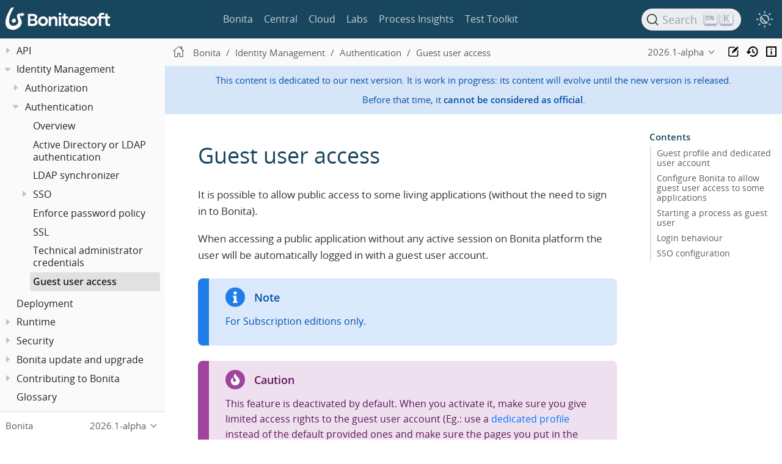

--- FILE ---
content_type: text/html; charset=UTF-8
request_url: https://documentation.bonitasoft.com/bonita/next/identity/guest-user
body_size: 14499
content:
<!DOCTYPE html>
<html lang="en">
  <head>
    <meta charset="utf-8">
    <meta name="viewport" content="width=device-width,initial-scale=1">
<title>Guest user access | Bonita Documentation</title>    <link rel="canonical" href="https://documentation.bonitasoft.com/bonita/latest/identity/guest-user">
    <link rel="prev" href="technical-admin-credentials">
    <link rel="next" href="../build-a-process-for-deployment">
    <meta name="description" content="It is possible to allow public access to some living applications (without the need to sign in to Bonita).">
    <meta name="generator" content="Antora 3.1.14">
<link rel="stylesheet" href="../../../_/stylesheets/vendor/libs.css">
<link rel="stylesheet" href="../../../_/stylesheets/site.css">
<link id="highlight-style-lnk" rel="stylesheet" href="../../../_/stylesheets/vendor/highlight-light.css">
    <link rel="stylesheet" href="../../../_/css/vendor/asciinema-player.css"><script async src="https://www.googletagmanager.com/gtag/js?id=GTM-TXHBK7"></script>
<script>function gtag() { dataLayer.push(arguments) }; window.dataLayer = window.dataLayer || []; gtag('js', new Date()); gtag('config', 'GTM-TXHBK7')</script>
<link rel="icon" href="../../../_/img/favicon.svg" type="image/x-icon">  </head>
  <body class="article">
<script src="../../../_/js/header-site.js"></script>
<header class="header">
  <nav class="navbar">
    <div class="navbar-brand">
      <div class="navbar-item">
        <a class="bonita-logo" href="https://documentation.bonitasoft.com"></a>
      </div>

    </div>

    <div id="topbar-nav" class="navbar-menu">
      <div class="navbar-item is-hoverable">
        <a class="navbar-link" href="/bonita/latest/">Bonita</a>
      </div>
      <div class="navbar-item is-hoverable">
        <a class="navbar-link" href="/central/latest/overview">Central</a>
      </div>
      <div class="navbar-item is-hoverable">
        <a class="navbar-link" href="/cloud/latest/">Cloud</a>
      </div>
      <div class="navbar-item is-hoverable">
        <a class="navbar-link" href="/labs/latest/">Labs</a>
      </div>
      <div class="navbar-item is-hoverable">
        <a class="navbar-link" href="/bpi/latest/">Process Insights</a>
      </div>
      <div class="navbar-item is-hoverable">
        <a class="navbar-link" href="/test-toolkit/latest/process-testing-overview">Test Toolkit</a>
      </div>
    </div>

    <div class="navbar-end" id="search-container">
      <div class="navbar-item search-item hide-for-print">
        <div id="docsearch"></div>
      </div>

      <div class="theme-switch-wrapper">
        <button class="theme-switch-container" id="theme-switcher" aria-label="Theme switcher" aria-pressed="false" role="switch">
          <span class="theme-selector theme-selector-system" title="Switch to dark mode"></span>
          <span class="theme-selector theme-selector-dark" title="Switch to light mode"></span>
          <span class="theme-selector theme-selector-light" title="Switch to system preferences"></span>
        </button>
      </div>

      <button class="navbar-burger" data-target="topbar-nav-mobile">
        <span></span>
        <span></span>
        <span></span>
      </button>
    </div>
  </nav>

  <nav id="topbar-nav-mobile" class="navbar-menu-mobile">
    <div class="navbar-item is-hoverable">
      <a class="navbar-link" href="/bonita/latest/">Bonita</a>
    </div>
    <div class="navbar-item is-hoverable">
      <a class="navbar-link" href="/central/latest/overview">Central</a>
    </div>
    <div class="navbar-item is-hoverable">
      <a class="navbar-link" href="/cloud/latest/">Cloud</a>
    </div>
    <div class="navbar-item is-hoverable">
      <a class="navbar-link" href="/labs/latest/">Labs</a>
    </div>
    <div class="navbar-item is-hoverable">
      <a class="navbar-link" href="/bpi/latest/">Process Insights</a>
    </div>
    <div class="navbar-item is-hoverable">
      <a class="navbar-link" href="/test-toolkit/latest/process-testing-overview">Test Toolkit</a>
    </div>
  </nav>
</header>
<script src="../../../_/js/vendor/asciinema-player.js"></script>
<div class="body">
<div class="nav-container" data-component="bonita" data-version="2026.1">
  <aside class="nav">
    <div class="panels">
<div class="nav-panel-menu is-active" data-panel="menu">
  <nav class="nav-menu">
    <h3 class="title"><a href="../">Bonita</a></h3>
<ul class="nav-list">
  <li class="nav-item" data-depth="0">
<ul class="nav-list">
  <li class="nav-item" data-depth="1">
    <a class="nav-link" href="../release-notes">What&#8217;s new in Bonita 2026.1</a>
  </li>
</ul>
  </li>
  <li class="nav-item" data-depth="0">
<ul class="nav-list">
  <li class="nav-item" data-depth="1">
    <button class="nav-item-toggle"></button>
    <a class="nav-link" href="../bonita-overview/what-is-bonita-index">What is Bonita?</a>
<ul class="nav-list">
  <li class="nav-item" data-depth="2">
    <a class="nav-link" href="../bonita-overview/bonita-purpose">Bonita&#8217;s purpose</a>
  </li>
  <li class="nav-item" data-depth="2">
    <a class="nav-link" href="../bonita-overview/project-structure">Bonita Project structure</a>
  </li>
  <li class="nav-item" data-depth="2">
    <button class="nav-item-toggle"></button>
    <a class="nav-link" href="../bonita-overview/bonita-bpm-overview">Bonita Components</a>
<ul class="nav-list">
  <li class="nav-item" data-depth="3">
    <button class="nav-item-toggle"></button>
    <a class="nav-link" href="../bonita-overview/bonita-studio">Bonita Studio</a>
<ul class="nav-list">
  <li class="nav-item" data-depth="4">
    <a class="nav-link" href="../bonita-overview/using-bonita-studio">Using Bonita Studio</a>
  </li>
  <li class="nav-item" data-depth="4">
    <a class="nav-link" href="../bonita-overview/managing-extension-studio">Managing Extensions</a>
  </li>
  <li class="nav-item" data-depth="4">
    <a class="nav-link" href="../bonita-overview/ui-designer-overview">Bonita UI Designer</a>
  </li>
</ul>
  </li>
  <li class="nav-item" data-depth="3">
    <a class="nav-link" href="../runtime/engine-architecture-overview">Bonita Runtime</a>
  </li>
  <li class="nav-item" data-depth="3">
    <a class="nav-link" href="../../../bcd/latest/">Bonita Continuous Delivery</a>
  </li>
</ul>
  </li>
</ul>
  </li>
</ul>
  </li>
  <li class="nav-item" data-depth="0">
<ul class="nav-list">
  <li class="nav-item" data-depth="1">
    <a class="nav-link" href="../bonita-studio-download-installation">Studio installation</a>
  </li>
</ul>
  </li>
  <li class="nav-item" data-depth="0">
<ul class="nav-list">
  <li class="nav-item" data-depth="1">
    <button class="nav-item-toggle"></button>
    <a class="nav-link" href="../getting-started/getting-started-index">Getting Started Tutorial</a>
<ul class="nav-list">
  <li class="nav-item" data-depth="2">
    <a class="nav-link" href="../getting-started/draw-bpmn-diagram">Draw a BPMN diagram</a>
  </li>
  <li class="nav-item" data-depth="2">
    <a class="nav-link" href="../getting-started/define-business-data-model">Define a Business Data Model</a>
  </li>
  <li class="nav-item" data-depth="2">
    <a class="nav-link" href="../getting-started/declare-business-variables">Declare business variables</a>
  </li>
  <li class="nav-item" data-depth="2">
    <a class="nav-link" href="../getting-started/declare-contracts">Declare contracts</a>
  </li>
  <li class="nav-item" data-depth="2">
    <a class="nav-link" href="../getting-started/create-web-user-interfaces">Create forms</a>
  </li>
  <li class="nav-item" data-depth="2">
    <a class="nav-link" href="../getting-started/define-who-can-do-what">Define who can do what</a>
  </li>
  <li class="nav-item" data-depth="2">
    <a class="nav-link" href="../getting-started/configure-email-connector">Configure an email connector</a>
  </li>
  <li class="nav-item" data-depth="2">
    <a class="nav-link" href="../getting-started/design-application-page">Design an application page</a>
  </li>
  <li class="nav-item" data-depth="2">
    <a class="nav-link" href="../getting-started/create-application">Create a Living Application</a>
  </li>
  <li class="nav-item" data-depth="2">
    <a class="nav-link" href="../getting-started/package-and-deploy-sca-application">Package and Deploy application</a>
  </li>
</ul>
  </li>
</ul>
  </li>
  <li class="nav-item" data-depth="0">
<ul class="nav-list">
  <li class="nav-item" data-depth="1">
    <button class="nav-item-toggle"></button>
    <a class="nav-link" href="../best-practices/project-best-practices-index">Project best practices</a>
<ul class="nav-list">
  <li class="nav-item" data-depth="2">
    <a class="nav-link" href="../best-practices/project-documentation-generation">Teamwork</a>
  </li>
  <li class="nav-item" data-depth="2">
    <a class="nav-link" href="../best-practices/design-methodology">Project phases</a>
  </li>
  <li class="nav-item" data-depth="2">
    <a class="nav-link" href="../best-practices/gdpr-guidelines">GDPR Design guide</a>
  </li>
</ul>
  </li>
</ul>
  </li>
  <li class="nav-item" data-depth="0">
<ul class="nav-list">
  <li class="nav-item" data-depth="1">
    <button class="nav-item-toggle"></button>
    <a class="nav-link" href="../setup-dev-environment/setup-dev-environment-index">Development environment setup</a>
<ul class="nav-list">
  <li class="nav-item" data-depth="2">
    <a class="nav-link" href="../setup-dev-environment/bonita-bpm-studio-preferences">Bonita Studio configuration</a>
  </li>
  <li class="nav-item" data-depth="2">
    <a class="nav-link" href="../setup-dev-environment/configure-maven">How to configure Maven</a>
  </li>
  <li class="nav-item" data-depth="2">
    <a class="nav-link" href="../setup-dev-environment/workspaces-and-repositories">Workspaces and projects</a>
  </li>
  <li class="nav-item" data-depth="2">
    <a class="nav-link" href="../setup-dev-environment/shared-project">Set up Bonita Studio with GitHub</a>
  </li>
  <li class="nav-item" data-depth="2">
    <a class="nav-link" href="../setup-dev-environment/migrate-a-svn-repository-to-github">How to migrate an SVN repository into a Git repository</a>
  </li>
  <li class="nav-item" data-depth="2">
    <a class="nav-link" href="../setup-dev-environment/log-files">Log files</a>
  </li>
  <li class="nav-item" data-depth="2">
    <a class="nav-link" href="../setup-dev-environment/logging">Logs</a>
  </li>
</ul>
  </li>
</ul>
  </li>
  <li class="nav-item" data-depth="0">
<ul class="nav-list">
  <li class="nav-item" data-depth="1">
    <button class="nav-item-toggle"></button>
    <span class="nav-text">Processes</span>
<ul class="nav-list">
  <li class="nav-item" data-depth="2">
    <button class="nav-item-toggle"></button>
    <a class="nav-link" href="../process/diagrams-index">Process Diagrams</a>
<ul class="nav-list">
  <li class="nav-item" data-depth="3">
    <a class="nav-link" href="../process/diagram-overview">Overview</a>
  </li>
  <li class="nav-item" data-depth="3">
    <a class="nav-link" href="../process/pools-and-lanes">Pools and lanes</a>
  </li>
  <li class="nav-item" data-depth="3">
    <a class="nav-link" href="../process/diagram-tasks">Tasks</a>
  </li>
  <li class="nav-item" data-depth="3">
    <a class="nav-link" href="../process/iteration">Iteration</a>
  </li>
  <li class="nav-item" data-depth="3">
    <a class="nav-link" href="../process/gateways">Gateways</a>
  </li>
  <li class="nav-item" data-depth="3">
    <a class="nav-link" href="../process/expressions-and-scripts">Expressions and scripts</a>
  </li>
  <li class="nav-item" data-depth="3">
    <a class="nav-link" href="../process/groovy-in-bonita">Groovy usage</a>
  </li>
  <li class="nav-item" data-depth="3">
    <a class="nav-link" href="../process/events">Events</a>
  </li>
  <li class="nav-item" data-depth="3">
    <a class="nav-link" href="../process/transitions">Transitions</a>
  </li>
  <li class="nav-item" data-depth="3">
    <a class="nav-link" href="../process/called-processes">Called processes</a>
  </li>
  <li class="nav-item" data-depth="3">
    <a class="nav-link" href="../process/event-subprocesses">Event subprocesses</a>
  </li>
  <li class="nav-item" data-depth="3">
    <a class="nav-link" href="../process/text-annotations">Text annotations</a>
  </li>
  <li class="nav-item" data-depth="3">
    <a class="nav-link" href="../process/operations">Operations</a>
  </li>
  <li class="nav-item" data-depth="3">
    <a class="nav-link" href="../process/refactoring">Refactoring</a>
  </li>
  <li class="nav-item" data-depth="3">
    <a class="nav-link" href="../process/optimize-user-tasklist">Case-specific task names</a>
  </li>
</ul>
  </li>
  <li class="nav-item" data-depth="2">
    <button class="nav-item-toggle"></button>
    <a class="nav-link" href="../process/actors-index">Actors</a>
<ul class="nav-list">
  <li class="nav-item" data-depth="3">
    <a class="nav-link" href="../process/actors">Actors of processes</a>
  </li>
  <li class="nav-item" data-depth="3">
    <a class="nav-link" href="../process/actor-filtering">Actor filters</a>
  </li>
  <li class="nav-item" data-depth="3">
    <a class="nav-link" href="../process/actor-filter-archetype">Create an actor filter</a>
  </li>
</ul>
  </li>
  <li class="nav-item" data-depth="2">
    <button class="nav-item-toggle"></button>
    <a class="nav-link" href="../process/connectors-index">Connectors</a>
<ul class="nav-list">
  <li class="nav-item" data-depth="3">
    <a class="nav-link" href="../process/connectivity-overview">Overview</a>
  </li>
  <li class="nav-item" data-depth="3">
    <a class="nav-link" href="../process/connector-archetype">Connector creation concepts</a>
  </li>
  <li class="nav-item" data-depth="3">
    <a class="nav-link" href="../process/connector-archetype-tutorial">Connector creation example</a>
  </li>
  <li class="nav-item" data-depth="3">
    <a class="nav-link" href="../process/connector-migration">Migrate an old connector</a>
  </li>
  <li class="nav-item" data-depth="3">
    <button class="nav-item-toggle"></button>
    <span class="nav-text">Bonita official connectors</span>
<ul class="nav-list">
  <li class="nav-item" data-depth="4">
    <a class="nav-link" href="../process/ai-connector">AI</a>
  </li>
  <li class="nav-item" data-depth="4">
    <a class="nav-link" href="../process/cmis">CMIS</a>
  </li>
  <li class="nav-item" data-depth="4">
    <button class="nav-item-toggle"></button>
    <a class="nav-link" href="../process/database-connectors-index">Database</a>
<ul class="nav-list">
  <li class="nav-item" data-depth="5">
    <a class="nav-link" href="../process/list-of-database-connectors">List of database connectors</a>
  </li>
  <li class="nav-item" data-depth="5">
    <a class="nav-link" href="../process/database-connector-configuration">Database connector configuration</a>
  </li>
  <li class="nav-item" data-depth="5">
    <a class="nav-link" href="../process/graphical-query-builder">Graphical query builder</a>
  </li>
  <li class="nav-item" data-depth="5">
    <a class="nav-link" href="../process/initialize-a-variable-from-a-database-without-scripting-or-java-code">Initialize a variable from a database without coding</a>
  </li>
</ul>
  </li>
  <li class="nav-item" data-depth="4">
    <a class="nav-link" href="../process/insert-data-in-a-docx-odt-template">Document templating</a>
  </li>
  <li class="nav-item" data-depth="4">
    <a class="nav-link" href="../process/google-calendar">Google Calendar</a>
  </li>
  <li class="nav-item" data-depth="4">
    <a class="nav-link" href="../process/ldap">LDAP</a>
  </li>
  <li class="nav-item" data-depth="4">
    <a class="nav-link" href="../process/messaging">Messaging</a>
  </li>
  <li class="nav-item" data-depth="4">
    <a class="nav-link" href="../process/generate-pdf-from-an-office-document">Document converter</a>
  </li>
  <li class="nav-item" data-depth="4">
    <button class="nav-item-toggle"></button>
    <a class="nav-link" href="../process/rest-connector">REST</a>
<ul class="nav-list">
  <li class="nav-item" data-depth="5">
    <a class="nav-link" href="../process/sharepointexample">Connecting to Sharepoint with REST</a>
  </li>
</ul>
  </li>
  <li class="nav-item" data-depth="4">
    <a class="nav-link" href="../process/salesforce">Salesforce</a>
  </li>
  <li class="nav-item" data-depth="4">
    <a class="nav-link" href="../process/sap-jco-3">SAP</a>
  </li>
  <li class="nav-item" data-depth="4">
    <a class="nav-link" href="../process/script">Script</a>
  </li>
  <li class="nav-item" data-depth="4">
    <a class="nav-link" href="../process/twitter">Twitter</a>
  </li>
  <li class="nav-item" data-depth="4">
    <a class="nav-link" href="../process/uipath">UiPath</a>
  </li>
  <li class="nav-item" data-depth="4">
    <button class="nav-item-toggle"></button>
    <span class="nav-text">Web service</span>
<ul class="nav-list">
  <li class="nav-item" data-depth="5">
    <a class="nav-link" href="../process/web-service-connector-overview">Connector web service</a>
  </li>
  <li class="nav-item" data-depth="5">
    <a class="nav-link" href="../process/web-service-tutorial">Web service tutorial</a>
  </li>
</ul>
  </li>
</ul>
  </li>
</ul>
  </li>
  <li class="nav-item" data-depth="2">
    <button class="nav-item-toggle"></button>
    <a class="nav-link" href="../process/process-configuration-index">Process configuration</a>
<ul class="nav-list">
  <li class="nav-item" data-depth="3">
    <a class="nav-link" href="../process/environments">Environments</a>
  </li>
  <li class="nav-item" data-depth="3">
    <a class="nav-link" href="../process/configuring-a-process">Configure a process</a>
  </li>
  <li class="nav-item" data-depth="3">
    <a class="nav-link" href="../process/managing-dependencies">Manage process dependencies</a>
  </li>
</ul>
  </li>
  <li class="nav-item" data-depth="2">
    <a class="nav-link" href="../process/project-deploy-in-dev-suite">Deployment in Bonita Studio</a>
  </li>
  <li class="nav-item" data-depth="2">
    <button class="nav-item-toggle"></button>
    <a class="nav-link" href="../process/process-testing-index">Process testing</a>
<ul class="nav-list">
  <li class="nav-item" data-depth="3">
    <a class="nav-link" href="../setup-dev-environment/log-files">Log files</a>
  </li>
  <li class="nav-item" data-depth="3">
    <a class="nav-link" href="../setup-dev-environment/logging">Logs</a>
  </li>
</ul>
  </li>
</ul>
  </li>
</ul>
  </li>
  <li class="nav-item" data-depth="0">
<ul class="nav-list">
  <li class="nav-item" data-depth="1">
    <button class="nav-item-toggle"></button>
    <span class="nav-text">Data</span>
<ul class="nav-list">
  <li class="nav-item" data-depth="2">
    <button class="nav-item-toggle"></button>
    <span class="nav-text">Business data</span>
<ul class="nav-list">
  <li class="nav-item" data-depth="3">
    <a class="nav-link" href="../data/define-and-deploy-the-bdm">Business Data Model</a>
  </li>
  <li class="nav-item" data-depth="3">
    <a class="nav-link" href="../data/bdm-query-response-formats">BDM Query Response Formats</a>
  </li>
  <li class="nav-item" data-depth="3">
    <a class="nav-link" href="../data/bo-multiple-refs-tutorial">Multiple references in Business Objects</a>
  </li>
  <li class="nav-item" data-depth="3">
    <a class="nav-link" href="../data/business-data-management">Data Management</a>
  </li>
  <li class="nav-item" data-depth="3">
    <a class="nav-link" href="../data/data-management">Data in the UI Designer</a>
  </li>
</ul>
  </li>
  <li class="nav-item" data-depth="2">
    <button class="nav-item-toggle"></button>
    <span class="nav-text">Process data</span>
<ul class="nav-list">
  <li class="nav-item" data-depth="3">
    <a class="nav-link" href="../data/specify-data-in-a-process-definition">Process variables</a>
  </li>
  <li class="nav-item" data-depth="3">
    <a class="nav-link" href="../data/parameters">Parameters</a>
  </li>
  <li class="nav-item" data-depth="3">
    <a class="nav-link" href="../data/contracts-and-contexts">Contracts and contexts</a>
  </li>
  <li class="nav-item" data-depth="3">
    <a class="nav-link" href="../data/define-a-search-index">Search keys</a>
  </li>
  <li class="nav-item" data-depth="3">
    <button class="nav-item-toggle"></button>
    <a class="nav-link" href="../data/documents-index">Documents</a>
<ul class="nav-list">
  <li class="nav-item" data-depth="4">
    <a class="nav-link" href="../data/documents">Document in processes</a>
  </li>
  <li class="nav-item" data-depth="4">
    <a class="nav-link" href="../data/list-of-documents">List of documents</a>
  </li>
</ul>
  </li>
</ul>
  </li>
</ul>
  </li>
</ul>
  </li>
  <li class="nav-item" data-depth="0">
<ul class="nav-list">
  <li class="nav-item" data-depth="1">
    <button class="nav-item-toggle"></button>
    <a class="nav-link" href="../pages-and-forms/pages-and-forms">Pages and forms</a>
<ul class="nav-list">
  <li class="nav-item" data-depth="2">
    <a class="nav-link" href="../pages-and-forms/create-or-modify-a-page">Create or modify UI elements</a>
  </li>
  <li class="nav-item" data-depth="2">
    <a class="nav-link" href="../pages-and-forms/forms">Forms overview</a>
  </li>
  <li class="nav-item" data-depth="2">
    <a class="nav-link" href="../pages-and-forms/forms-development">Forms development</a>
  </li>
  <li class="nav-item" data-depth="2">
    <a class="nav-link" href="../pages-and-forms/pages">Pages overview</a>
  </li>
  <li class="nav-item" data-depth="2">
    <a class="nav-link" href="../pages-and-forms/pages-development">Pages development</a>
  </li>
  <li class="nav-item" data-depth="2">
    <a class="nav-link" href="../pages-and-forms/variables">Variables in the UI Designer</a>
  </li>
  <li class="nav-item" data-depth="2">
    <a class="nav-link" href="../pages-and-forms/widgets">Widgets</a>
  </li>
  <li class="nav-item" data-depth="2">
    <a class="nav-link" href="../pages-and-forms/widget-properties">Widget properties</a>
  </li>
  <li class="nav-item" data-depth="2">
    <a class="nav-link" href="../pages-and-forms/repeat-a-container-for-a-collection-of-data">Repeatable container</a>
  </li>
  <li class="nav-item" data-depth="2">
    <a class="nav-link" href="../pages-and-forms/custom-widgets">Create a custom widget</a>
  </li>
  <li class="nav-item" data-depth="2">
    <a class="nav-link" href="../pages-and-forms/fragments">Fragments</a>
  </li>
  <li class="nav-item" data-depth="2">
    <a class="nav-link" href="../pages-and-forms/assets">Assets</a>
  </li>
  <li class="nav-item" data-depth="2">
    <button class="nav-item-toggle"></button>
    <span class="nav-text">How-tos</span>
<ul class="nav-list">
  <li class="nav-item" data-depth="3">
    <a class="nav-link" href="../pages-and-forms/manage-control-in-forms">How to control and validate forms in the UI Designer</a>
  </li>
  <li class="nav-item" data-depth="3">
    <a class="nav-link" href="../pages-and-forms/uid-case-overview-tutorial">How to customize the case overview page</a>
  </li>
  <li class="nav-item" data-depth="3">
    <a class="nav-link" href="../pages-and-forms/datetimes-management-tutorial">How to manage dates and times in BDM and User Interfaces</a>
  </li>
  <li class="nav-item" data-depth="3">
    <a class="nav-link" href="../pages-and-forms/referential-bdm-operations-in-uid">How to create a UI Designer page to import referential Business Data</a>
  </li>
  <li class="nav-item" data-depth="3">
    <a class="nav-link" href="../pages-and-forms/rta-mail-template">How to use the rich text area widget in a mail template</a>
  </li>
  <li class="nav-item" data-depth="3">
    <a class="nav-link" href="../pages-and-forms/customize-display-process-monitoring">How to customize the display of process execution monitoring</a>
  </li>
</ul>
  </li>
</ul>
  </li>
</ul>
  </li>
  <li class="nav-item" data-depth="0">
<ul class="nav-list">
  <li class="nav-item" data-depth="1">
    <button class="nav-item-toggle"></button>
    <a class="nav-link" href="../applications/custom-applications-index">Living Applications</a>
<ul class="nav-list">
  <li class="nav-item" data-depth="2">
    <button class="nav-item-toggle"></button>
    <a class="nav-link" href="../applications/ui-builder/bonita-ui-builder">Applications with Bonita UI Builder</a>
<ul class="nav-list">
  <li class="nav-item" data-depth="3">
    <a class="nav-link" href="../applications/ui-builder/ui-builder-release-notes">Release notes</a>
  </li>
  <li class="nav-item" data-depth="3">
    <button class="nav-item-toggle"></button>
    <a class="nav-link" href="../applications/ui-builder/initiation-manual">Initiation Manual</a>
<ul class="nav-list">
  <li class="nav-item" data-depth="4">
    <button class="nav-item-toggle"></button>
    <a class="nav-link" href="../applications/ui-builder/download-and-launch">Download and launch</a>
<ul class="nav-list">
  <li class="nav-item" data-depth="5">
    <a class="nav-link" href="../applications/ui-builder/ui-builder-docker-installation">Docker image configuration</a>
  </li>
</ul>
  </li>
  <li class="nav-item" data-depth="4">
    <a class="nav-link" href="../applications/ui-builder/create-an-interface">Create an interface</a>
  </li>
  <li class="nav-item" data-depth="4">
    <a class="nav-link" href="../applications/ui-builder/interact-with-your-bonita-process">Interact with your Bonita process</a>
  </li>
  <li class="nav-item" data-depth="4">
    <a class="nav-link" href="../applications/ui-builder/builder-declare-interface-in-bonita">Declare the interface into Bonita</a>
  </li>
  <li class="nav-item" data-depth="4">
    <button class="nav-item-toggle"></button>
    <a class="nav-link" href="../applications/ui-builder/package-and-deploy-your-application">Package and deploy your application</a>
<ul class="nav-list">
  <li class="nav-item" data-depth="5">
    <a class="nav-link" href="../applications/ui-builder/production-packaging">Production packaging</a>
  </li>
  <li class="nav-item" data-depth="5">
    <a class="nav-link" href="../applications/ui-builder/how-to-configure-https">Configure HTTPS</a>
  </li>
  <li class="nav-item" data-depth="5">
    <a class="nav-link" href="../applications/ui-builder/how-to-declare-permissions-for-rest-api-request">Grant permissions for your application</a>
  </li>
</ul>
  </li>
</ul>
  </li>
  <li class="nav-item" data-depth="3">
    <button class="nav-item-toggle"></button>
    <a class="nav-link" href="../applications/ui-builder/version-control-with-git/version-control-with-git">Version control with Git</a>
<ul class="nav-list">
  <li class="nav-item" data-depth="4">
    <a class="nav-link" href="../applications/ui-builder/version-control-with-git/git-settings">Git settings</a>
  </li>
  <li class="nav-item" data-depth="4">
    <a class="nav-link" href="../applications/ui-builder/version-control-with-git/connect-git">Connect applications to Git</a>
  </li>
  <li class="nav-item" data-depth="4">
    <a class="nav-link" href="../applications/ui-builder/version-control-with-git/import-from-git">Import applications from Git</a>
  </li>
  <li class="nav-item" data-depth="4">
    <a class="nav-link" href="../applications/ui-builder/version-control-with-git/revert-changes">Revert changes</a>
  </li>
  <li class="nav-item" data-depth="4">
    <a class="nav-link" href="../applications/ui-builder/version-control-with-git/resolve-merge-conflicts">Resolve merge conflicts in Git</a>
  </li>
</ul>
  </li>
  <li class="nav-item" data-depth="3">
    <button class="nav-item-toggle"></button>
    <a class="nav-link" href="../applications/ui-builder/how-tos-builder">Guides</a>
<ul class="nav-list">
  <li class="nav-item" data-depth="4">
    <a class="nav-link" href="../applications/ui-builder/how-to-interact-with-tasks">How to interact with tasks</a>
  </li>
  <li class="nav-item" data-depth="4">
    <a class="nav-link" href="../applications/ui-builder/how-to-share-data-across-pages">How to store and share data across pages</a>
  </li>
  <li class="nav-item" data-depth="4">
    <a class="nav-link" href="../applications/ui-builder/how-to-control-visibility-of-widgets">How to control visibility of your widgets</a>
  </li>
  <li class="nav-item" data-depth="4">
    <a class="nav-link" href="../applications/ui-builder/how-to-handle-pagination">How to handle server-side pagination</a>
  </li>
  <li class="nav-item" data-depth="4">
    <a class="nav-link" href="../applications/ui-builder/how-to-create-editable-tables">How to create editable and powerful Tables</a>
  </li>
  <li class="nav-item" data-depth="4">
    <a class="nav-link" href="../applications/ui-builder/how-to-handle-queries-dependency">How to handle dependencies between queries</a>
  </li>
  <li class="nav-item" data-depth="4">
    <a class="nav-link" href="../applications/ui-builder/how-to-handle-document">Upload and view a document</a>
  </li>
  <li class="nav-item" data-depth="4">
    <a class="nav-link" href="../applications/ui-builder/how-to-upload-multiple-documents">Upload multiple documents simultaneously</a>
  </li>
  <li class="nav-item" data-depth="4">
    <a class="nav-link" href="../applications/ui-builder/how-to-contract-with-multiple-attribute">How to make a contract with a multiple attribute</a>
  </li>
  <li class="nav-item" data-depth="4">
    <a class="nav-link" href="../applications/ui-builder/how-to-manage-bdm-data">How to manage referential BDM Data</a>
  </li>
  <li class="nav-item" data-depth="4">
    <button class="nav-item-toggle"></button>
    <a class="nav-link" href="../applications/ui-builder/bonita-ui-builder-best-practices">Best practices</a>
<ul class="nav-list">
  <li class="nav-item" data-depth="5">
    <a class="nav-link" href="../applications/ui-builder/how-to-avoid-unnecessary-information-messages">Avoid unnecessary information messages</a>
  </li>
  <li class="nav-item" data-depth="5">
    <a class="nav-link" href="../applications/ui-builder/how-to-localize-your-application">Localize your application for various languages</a>
  </li>
  <li class="nav-item" data-depth="5">
    <a class="nav-link" href="../applications/ui-builder/how-to-use-mutable-js-variable">Use mutable JS variable</a>
  </li>
  <li class="nav-item" data-depth="5">
    <a class="nav-link" href="../applications/ui-builder/common-apis-to-use">Common APIs to use</a>
  </li>
  <li class="nav-item" data-depth="5">
    <a class="nav-link" href="../applications/ui-builder/how-to-retrieve-user-avatar">Retrieve user avatar image</a>
  </li>
  <li class="nav-item" data-depth="5">
    <a class="nav-link" href="../applications/ui-builder/reuse-code-and-components">Reuse code and components</a>
  </li>
  <li class="nav-item" data-depth="5">
    <a class="nav-link" href="../applications/ui-builder/create-fully-responsive-apps">Create fully responsive applications</a>
  </li>
</ul>
  </li>
</ul>
  </li>
  <li class="nav-item" data-depth="3">
    <a class="nav-link" href="../applications/ui-builder/rest-api">REST API</a>
  </li>
  <li class="nav-item" data-depth="3">
    <a class="nav-link" href="../applications/ui-builder/resources">Resources</a>
  </li>
  <li class="nav-item" data-depth="3">
    <a class="nav-link" href="../applications/ui-builder/faq">FAQ</a>
  </li>
</ul>
  </li>
  <li class="nav-item" data-depth="2">
    <button class="nav-item-toggle"></button>
    <a class="nav-link" href="../applications/ui-designer/uid-applications-index">Living applications with Bonita UID</a>
<ul class="nav-list">
  <li class="nav-item" data-depth="3">
    <a class="nav-link" href="../applications/ui-designer/application-creation">Application descriptor</a>
  </li>
  <li class="nav-item" data-depth="3">
    <button class="nav-item-toggle"></button>
    <a class="nav-link" href="../applications/ui-designer/layout-development">Layout</a>
<ul class="nav-list">
  <li class="nav-item" data-depth="4">
    <a class="nav-link" href="../applications/ui-designer/bonita-layout">Bonita Layout</a>
  </li>
  <li class="nav-item" data-depth="4">
    <a class="nav-link" href="../applications/ui-designer/customize-layouts">Customize layouts</a>
  </li>
  <li class="nav-item" data-depth="4">
    <a class="nav-link" href="../applications/ui-designer/uid-vertical-tabs-container-tutorial">How to create a vertical tabs container for all devices</a>
  </li>
</ul>
  </li>
  <li class="nav-item" data-depth="3">
    <button class="nav-item-toggle"></button>
    <a class="nav-link" href="../applications/ui-designer/appearance">Appearance</a>
<ul class="nav-list">
  <li class="nav-item" data-depth="4">
    <a class="nav-link" href="../applications/ui-designer/themes">Theme</a>
  </li>
  <li class="nav-item" data-depth="4">
    <a class="nav-link" href="../applications/ui-designer/customize-living-application-theme">Theme customization</a>
  </li>
</ul>
  </li>
  <li class="nav-item" data-depth="3">
    <a class="nav-link" href="../applications/ui-designer/navigation">Navigation between applications</a>
  </li>
  <li class="nav-item" data-depth="3">
    <button class="nav-item-toggle"></button>
    <span class="nav-text">Translation</span>
<ul class="nav-list">
  <li class="nav-item" data-depth="4">
    <a class="nav-link" href="../applications/ui-designer/multi-language-applications">Multi-language applications</a>
  </li>
  <li class="nav-item" data-depth="4">
    <a class="nav-link" href="../applications/ui-designer/multi-language-pages">Multi-language pages</a>
  </li>
  <li class="nav-item" data-depth="4">
    <a class="nav-link" href="../applications/ui-designer/languages">Languages</a>
  </li>
</ul>
  </li>
  <li class="nav-item" data-depth="3">
    <button class="nav-item-toggle"></button>
    <span class="nav-text">Adaptive Case Management example</span>
<ul class="nav-list">
  <li class="nav-item" data-depth="4">
    <a class="nav-link" href="../applications/ui-designer/use-bonita-acm">Enable Adaptive Case Management with Bonita</a>
  </li>
</ul>
  </li>
</ul>
  </li>
</ul>
  </li>
</ul>
  </li>
  <li class="nav-item" data-depth="0">
<ul class="nav-list">
  <li class="nav-item" data-depth="1">
    <button class="nav-item-toggle"></button>
    <a class="nav-link" href="../build-run/application-overview">Build and run</a>
<ul class="nav-list">
  <li class="nav-item" data-depth="2">
    <a class="nav-link" href="../build-run/build-application">Build an Application</a>
  </li>
  <li class="nav-item" data-depth="2">
    <a class="nav-link" href="../build-run/run-application">Run an Application</a>
  </li>
  <li class="nav-item" data-depth="2">
    <button class="nav-item-toggle"></button>
    <span class="nav-text">Application user flow</span>
<ul class="nav-list">
  <li class="nav-item" data-depth="3">
    <a class="nav-link" href="../build-run/application-user-flow#new-project">Create a new project</a>
  </li>
  <li class="nav-item" data-depth="3">
    <a class="nav-link" href="../build-run/application-user-flow#update-project">Update a project</a>
  </li>
</ul>
  </li>
  <li class="nav-item" data-depth="2">
    <button class="nav-item-toggle"></button>
    <a class="nav-link" href="../bcd/">Bonita CI/CD suite</a>
<ul class="nav-list">
  <li class="nav-item" data-depth="3">
    <a class="nav-link" href="../bcd/release-notes">Release notes</a>
  </li>
  <li class="nav-item" data-depth="3">
    <a class="nav-link" href="../bcd/deployer">Application deployer</a>
  </li>
  <li class="nav-item" data-depth="3">
    <a class="nav-link" href="../bcd/ci-samples">CI integration sample</a>
  </li>
  <li class="nav-item" data-depth="3">
    <a class="nav-link" href="../bcd/requirements-and-compatibility">Requirements and compatibility</a>
  </li>
  <li class="nav-item" data-depth="3">
    <a class="nav-link" href="../bcd/upgrade-bcd">Upgrade BCD</a>
  </li>
  <li class="nav-item" data-depth="3">
    <a class="nav-link" href="../bcd/troubleshooting-guide">Troubleshooting guide</a>
  </li>
</ul>
  </li>
</ul>
  </li>
</ul>
  </li>
  <li class="nav-item" data-depth="0">
<ul class="nav-list">
  <li class="nav-item" data-depth="1">
    <button class="nav-item-toggle"></button>
    <a class="nav-link" href="../software-extensibility/software-extensibility">Extensions</a>
<ul class="nav-list">
  <li class="nav-item" data-depth="2">
    <a class="nav-link" href="../software-extensibility/bonita-repository-access">Bonita Artifact Repository Access</a>
  </li>
  <li class="nav-item" data-depth="2">
    <a class="nav-link" href="../software-extensibility/extensions-sdk">Extension SDKs</a>
  </li>
  <li class="nav-item" data-depth="2">
    <a class="nav-link" href="../software-extensibility/custom-library-development">Custom library development</a>
  </li>
</ul>
  </li>
</ul>
  </li>
  <li class="nav-item" data-depth="0">
<ul class="nav-list">
  <li class="nav-item" data-depth="1">
    <button class="nav-item-toggle"></button>
    <span class="nav-text">Integration</span>
<ul class="nav-list">
  <li class="nav-item" data-depth="2">
    <a class="nav-link" href="../integration/event-handlers">Event handler</a>
  </li>
</ul>
  </li>
</ul>
  </li>
  <li class="nav-item" data-depth="0">
<ul class="nav-list">
  <li class="nav-item" data-depth="1">
    <button class="nav-item-toggle"></button>
    <a class="nav-link" href="../api/api-index">API</a>
<ul class="nav-list">
  <li class="nav-item" data-depth="2">
    <button class="nav-item-toggle"></button>
    <span class="nav-text">REST API</span>
<ul class="nav-list">
  <li class="nav-item" data-depth="3">
    <a class="nav-link" href="../api/rest-api-overview">Overview</a>
  </li>
  <li class="nav-item" data-depth="3">
    <a class="nav-link" href="../api/api-glossary">API glossary</a>
  </li>
  <li class="nav-item" data-depth="3">
    <a class="nav-link" href="../api/rest-api-extensions">REST API extensions</a>
  </li>
  <li class="nav-item" data-depth="3">
    <a class="nav-link" href="../api/rest-api-extension-archetype">Create a REST API extension</a>
  </li>
  <li class="nav-item" data-depth="3">
    <a class="nav-link" href="../api/bdm-in-rest-api">How to manage BDM in REST API extensions</a>
  </li>
</ul>
  </li>
  <li class="nav-item" data-depth="2">
    <button class="nav-item-toggle"></button>
    <span class="nav-text">Java API</span>
<ul class="nav-list">
  <li class="nav-item" data-depth="3">
    <a class="nav-link" href="../api/engine-api-overview">Overview</a>
  </li>
  <li class="nav-item" data-depth="3">
    <a class="nav-link" href="../api/create-your-first-project-with-the-engine-apis-and-maven">Create your first project with the Java APIs and Maven</a>
  </li>
  <li class="nav-item" data-depth="3">
    <a class="nav-link" href="../api/configure-client-of-bonita-bpm-engine">Configure connection to Bonita Engine</a>
  </li>
  <li class="nav-item" data-depth="3">
    <a class="nav-link" href="https://javadoc.bonitasoft.com/api/10.5/index.html">Javadoc</a>
  </li>
  <li class="nav-item" data-depth="3">
    <button class="nav-item-toggle"></button>
    <span class="nav-text">Examples</span>
<ul class="nav-list">
  <li class="nav-item" data-depth="4">
    <a class="nav-link" href="../api/manage-a-process">Managing a process</a>
  </li>
  <li class="nav-item" data-depth="4">
    <a class="nav-link" href="../api/handle-a-failed-activity">Handling a failed activity</a>
  </li>
  <li class="nav-item" data-depth="4">
    <a class="nav-link" href="../api/manage-an-organization">Managing an organization</a>
  </li>
  <li class="nav-item" data-depth="4">
    <a class="nav-link" href="../api/manage-users">Managing users</a>
  </li>
  <li class="nav-item" data-depth="4">
    <a class="nav-link" href="../api/handling-documents">Handling documents</a>
  </li>
  <li class="nav-item" data-depth="4">
    <a class="nav-link" href="../api/create-administration-tools">Creating administration tools</a>
  </li>
  <li class="nav-item" data-depth="4">
    <a class="nav-link" href="../api/manage-the-platform">Managing the platform</a>
  </li>
</ul>
  </li>
  <li class="nav-item" data-depth="3">
    <a class="nav-link" href="../api/using-list-and-search-methods">List and search methods</a>
  </li>
  <li class="nav-item" data-depth="3">
    <a class="nav-link" href="../api/queriable-logging">Queriable logger</a>
  </li>
</ul>
  </li>
</ul>
  </li>
</ul>
  </li>
  <li class="nav-item" data-depth="0">
<ul class="nav-list">
  <li class="nav-item" data-depth="1">
    <button class="nav-item-toggle"></button>
    <span class="nav-text">Identity Management</span>
<ul class="nav-list">
  <li class="nav-item" data-depth="2">
    <button class="nav-item-toggle"></button>
    <span class="nav-text">Authorization</span>
<ul class="nav-list">
  <li class="nav-item" data-depth="3">
    <button class="nav-item-toggle"></button>
    <a class="nav-link" href="organization-overview">Organization</a>
<ul class="nav-list">
  <li class="nav-item" data-depth="4">
    <a class="nav-link" href="approaches-to-managing-organizations-and-actor-mapping">Approaches to managing organizations and actor mapping</a>
  </li>
  <li class="nav-item" data-depth="4">
    <a class="nav-link" href="organization-management-in-bonita-bpm-studio">Organization management in Bonita Studio</a>
  </li>
  <li class="nav-item" data-depth="4">
    <a class="nav-link" href="custom-user-information-in-bonita-bpm-studio">Custom User Information in Bonita Studio</a>
  </li>
</ul>
  </li>
  <li class="nav-item" data-depth="3">
    <button class="nav-item-toggle"></button>
    <a class="nav-link" href="profiles-overview">Profiles</a>
<ul class="nav-list">
  <li class="nav-item" data-depth="4">
    <a class="nav-link" href="profile-creation">Profile editor</a>
  </li>
</ul>
  </li>
  <li class="nav-item" data-depth="3">
    <a class="nav-link" href="special-users">Special users</a>
  </li>
  <li class="nav-item" data-depth="3">
    <button class="nav-item-toggle"></button>
    <a class="nav-link" href="rest-api-authorization">REST API authorization</a>
<ul class="nav-list">
  <li class="nav-item" data-depth="4">
    <a class="nav-link" href="api-permissions-overview">API permissions overview</a>
  </li>
</ul>
  </li>
  <li class="nav-item" data-depth="3">
    <a class="nav-link" href="custom-authorization-rule-mapping">Authorization rules</a>
  </li>
  <li class="nav-item" data-depth="3">
    <a class="nav-link" href="bdm-access-control">BDM access control</a>
  </li>
</ul>
  </li>
  <li class="nav-item" data-depth="2">
    <button class="nav-item-toggle"></button>
    <span class="nav-text">Authentication</span>
<ul class="nav-list">
  <li class="nav-item" data-depth="3">
    <a class="nav-link" href="user-authentication-overview">Overview</a>
  </li>
  <li class="nav-item" data-depth="3">
    <a class="nav-link" href="active-directory-or-ldap-authentication">Active Directory or LDAP authentication</a>
  </li>
  <li class="nav-item" data-depth="3">
    <a class="nav-link" href="ldap-synchronizer">LDAP synchronizer</a>
  </li>
  <li class="nav-item" data-depth="3">
    <button class="nav-item-toggle"></button>
    <span class="nav-text">SSO</span>
<ul class="nav-list">
  <li class="nav-item" data-depth="4">
    <button class="nav-item-toggle"></button>
    <a class="nav-link" href="single-sign-on-with-cas">CAS</a>
<ul class="nav-list">
  <li class="nav-item" data-depth="5">
    <a class="nav-link" href="log-in-with-cas">Log in with CAS</a>
  </li>
</ul>
  </li>
  <li class="nav-item" data-depth="4">
    <a class="nav-link" href="single-sign-on-with-saml">SAML</a>
  </li>
  <li class="nav-item" data-depth="4">
    <a class="nav-link" href="single-sign-on-with-oidc">OIDC</a>
  </li>
  <li class="nav-item" data-depth="4">
    <a class="nav-link" href="single-sign-on-with-kerberos">Kerberos</a>
  </li>
  <li class="nav-item" data-depth="4">
    <a class="nav-link" href="user-account-provisioning-with-sso">User Account Provisioning</a>
  </li>
</ul>
  </li>
  <li class="nav-item" data-depth="3">
    <a class="nav-link" href="enforce-password-policy">Enforce password policy</a>
  </li>
  <li class="nav-item" data-depth="3">
    <a class="nav-link" href="ssl">SSL</a>
  </li>
  <li class="nav-item" data-depth="3">
    <a class="nav-link" href="technical-admin-credentials">Technical administrator credentials</a>
  </li>
  <li class="nav-item is-current-page" data-depth="3">
    <a class="nav-link" href="guest-user">Guest user access</a>
  </li>
</ul>
  </li>
</ul>
  </li>
</ul>
  </li>
  <li class="nav-item" data-depth="0">
<ul class="nav-list">
  <li class="nav-item" data-depth="1">
    <a class="nav-link" href="../build-a-process-for-deployment">Deployment</a>
  </li>
</ul>
  </li>
  <li class="nav-item" data-depth="0">
<ul class="nav-list">
  <li class="nav-item" data-depth="1">
    <button class="nav-item-toggle"></button>
    <a class="nav-link" href="../runtime/runtime-index">Runtime</a>
<ul class="nav-list">
  <li class="nav-item" data-depth="2">
    <button class="nav-item-toggle"></button>
    <a class="nav-link" href="../runtime/engine-deep-dive-index">Bonita Engine deep dive</a>
<ul class="nav-list">
  <li class="nav-item" data-depth="3">
    <a class="nav-link" href="../runtime/engine-architecture-overview">Architecture overview</a>
  </li>
  <li class="nav-item" data-depth="3">
    <button class="nav-item-toggle"></button>
    <span class="nav-text">Works</span>
<ul class="nav-list">
  <li class="nav-item" data-depth="4">
    <a class="nav-link" href="../runtime/work-execution">Work execution</a>
  </li>
  <li class="nav-item" data-depth="4">
    <a class="nav-link" href="../runtime/work-locking">Work locking</a>
  </li>
</ul>
  </li>
  <li class="nav-item" data-depth="3">
    <button class="nav-item-toggle"></button>
    <a class="nav-link" href="../runtime/execution-sequence-states-and-transactions">BPM execution details</a>
<ul class="nav-list">
  <li class="nav-item" data-depth="4">
    <a class="nav-link" href="../runtime/how-a-flownode-is-executed">Flow nodes</a>
  </li>
  <li class="nav-item" data-depth="4">
    <a class="nav-link" href="../runtime/how-a-process-is-completed">Processes</a>
  </li>
  <li class="nav-item" data-depth="4">
    <a class="nav-link" href="../runtime/how-a-call-activity-is-executed">Call activities</a>
  </li>
  <li class="nav-item" data-depth="4">
    <a class="nav-link" href="../runtime/connectors-execution">Connectors</a>
  </li>
  <li class="nav-item" data-depth="4">
    <a class="nav-link" href="../runtime/timers-execution">Timers</a>
  </li>
  <li class="nav-item" data-depth="4">
    <a class="nav-link" href="../runtime/how-an-event-is-executed">Events</a>
  </li>
</ul>
  </li>
  <li class="nav-item" data-depth="3">
    <a class="nav-link" href="../runtime/how-a-bdm-is-deployed">BDM technical handling</a>
  </li>
  <li class="nav-item" data-depth="3">
    <a class="nav-link" href="../runtime/fault-tolerance">Fault tolerance mechanisms</a>
  </li>
</ul>
  </li>
  <li class="nav-item" data-depth="2">
    <button class="nav-item-toggle"></button>
    <a class="nav-link" href="../runtime/bonita-applications-deep-dive">Applications deep dive</a>
<ul class="nav-list">
  <li class="nav-item" data-depth="3">
    <a class="nav-link" href="../runtime/bonita-applications-interface-overview">Overview</a>
  </li>
  <li class="nav-item" data-depth="3">
    <a class="nav-link" href="../runtime/cache-configuration-and-policy">Cache configuration and policy</a>
  </li>
  <li class="nav-item" data-depth="3">
    <a class="nav-link" href="../runtime/log-in-and-log-out">Log in and log out</a>
  </li>
  <li class="nav-item" data-depth="3">
    <a class="nav-link" href="../runtime/application-directory">Application Directory</a>
  </li>
  <li class="nav-item" data-depth="3">
    <button class="nav-item-toggle"></button>
    <a class="nav-link" href="../runtime/super-administrator-application-index">Bonita Super Administrator application</a>
<ul class="nav-list">
  <li class="nav-item" data-depth="4">
    <a class="nav-link" href="../runtime/super-administrator-application-overview">Overview</a>
  </li>
  <li class="nav-item" data-depth="4">
    <a class="nav-link" href="../runtime/platform-maintenance-mode">Put Runtime in maintenance mode</a>
  </li>
  <li class="nav-item" data-depth="4">
    <a class="nav-link" href="../runtime/bdm-management-in-bonita-applications">BDM</a>
  </li>
  <li class="nav-item" data-depth="4">
    <button class="nav-item-toggle"></button>
    <a class="nav-link" href="../runtime/organization-index">Organization</a>
<ul class="nav-list">
  <li class="nav-item" data-depth="5">
    <a class="nav-link" href="../runtime/import-export-an-organization">Install/export an organization</a>
  </li>
  <li class="nav-item" data-depth="5">
    <a class="nav-link" href="../runtime/admin-application-groups-list">Manage groups</a>
  </li>
  <li class="nav-item" data-depth="5">
    <a class="nav-link" href="../runtime/admin-application-roles-list">Manage roles</a>
  </li>
  <li class="nav-item" data-depth="5">
    <button class="nav-item-toggle"></button>
    <span class="nav-text">Users</span>
<ul class="nav-list">
  <li class="nav-item" data-depth="6">
    <a class="nav-link" href="../runtime/admin-application-users-list">Manage users</a>
  </li>
  <li class="nav-item" data-depth="6">
    <a class="nav-link" href="../runtime/custom-user-information-in-bonita-applications">Custom User Information</a>
  </li>
</ul>
  </li>
  <li class="nav-item" data-depth="5">
    <button class="nav-item-toggle"></button>
    <span class="nav-text">User profiles</span>
<ul class="nav-list">
  <li class="nav-item" data-depth="6">
    <a class="nav-link" href="../runtime/profiles-applications-overview">Overview</a>
  </li>
  <li class="nav-item" data-depth="6">
    <a class="nav-link" href="../runtime/admin-application-profiles-list">Profiles</a>
  </li>
</ul>
  </li>
</ul>
  </li>
  <li class="nav-item" data-depth="4">
    <a class="nav-link" href="../runtime/admin-application-resources-list">Resources</a>
  </li>
  <li class="nav-item" data-depth="4">
    <a class="nav-link" href="../runtime/applications">Applications</a>
  </li>
</ul>
  </li>
  <li class="nav-item" data-depth="3">
    <button class="nav-item-toggle"></button>
    <a class="nav-link" href="../runtime/administrator-application-index">Bonita Administrator application</a>
<ul class="nav-list">
  <li class="nav-item" data-depth="4">
    <a class="nav-link" href="../runtime/admin-application-overview">Overview</a>
  </li>
  <li class="nav-item" data-depth="4">
    <button class="nav-item-toggle"></button>
    <a class="nav-link" href="../runtime/process-management-index">Process Management</a>
<ul class="nav-list">
  <li class="nav-item" data-depth="5">
    <a class="nav-link" href="../runtime/process-manager-application">Create a process manager application</a>
  </li>
  <li class="nav-item" data-depth="5">
    <a class="nav-link" href="../runtime/monitoring">Monitoring</a>
  </li>
  <li class="nav-item" data-depth="5">
    <a class="nav-link" href="../runtime/admin-application-process-list">Process list</a>
  </li>
  <li class="nav-item" data-depth="5">
    <a class="nav-link" href="../runtime/import-and-export-a-process">Import and export a process</a>
  </li>
  <li class="nav-item" data-depth="5">
    <a class="nav-link" href="../runtime/cases">Case list</a>
  </li>
  <li class="nav-item" data-depth="5">
    <a class="nav-link" href="../runtime/admin-application-task-list">Task list</a>
  </li>
</ul>
  </li>
</ul>
  </li>
  <li class="nav-item" data-depth="3">
    <button class="nav-item-toggle"></button>
    <a class="nav-link" href="../runtime/user-application-index">Bonita User Application</a>
<ul class="nav-list">
  <li class="nav-item" data-depth="4">
    <a class="nav-link" href="../runtime/user-application-overview">Overview</a>
  </li>
  <li class="nav-item" data-depth="4">
    <a class="nav-link" href="../runtime/user-process-list">Process list</a>
  </li>
  <li class="nav-item" data-depth="4">
    <a class="nav-link" href="../runtime/user-application-case-list">Case list</a>
  </li>
  <li class="nav-item" data-depth="4">
    <a class="nav-link" href="../runtime/user-task-list">Task list</a>
  </li>
</ul>
  </li>
  <li class="nav-item" data-depth="3">
    <a class="nav-link" href="../runtime/reporting-app">Bonita Reporting App</a>
  </li>
</ul>
  </li>
  <li class="nav-item" data-depth="2">
    <button class="nav-item-toggle"></button>
    <a class="nav-link" href="../runtime/runtime-installation-index">Installation</a>
<ul class="nav-list">
  <li class="nav-item" data-depth="3">
    <a class="nav-link" href="../runtime/hardware-and-software-requirements">Hardware and software requirements</a>
  </li>
  <li class="nav-item" data-depth="3">
    <a class="nav-link" href="../runtime/tomcat-bundle">Bonita bundle</a>
  </li>
  <li class="nav-item" data-depth="3">
    <button class="nav-item-toggle"></button>
    <a class="nav-link" href="../runtime/docker-index">Docker image</a>
<ul class="nav-list">
  <li class="nav-item" data-depth="4">
    <a class="nav-link" href="../runtime/bonita-docker-installation">Installation</a>
  </li>
  <li class="nav-item" data-depth="4">
    <a class="nav-link" href="../runtime/healthcheck-mechanism">Healthcheck mechanism</a>
  </li>
</ul>
  </li>
  <li class="nav-item" data-depth="3">
    <button class="nav-item-toggle"></button>
    <span class="nav-text">Bonita in a cluster</span>
<ul class="nav-list">
  <li class="nav-item" data-depth="4">
    <a class="nav-link" href="../runtime/overview-of-bonita-bpm-in-a-cluster">Overview</a>
  </li>
  <li class="nav-item" data-depth="4">
    <a class="nav-link" href="../runtime/install-a-bonita-bpm-cluster">Install a Bonita cluster</a>
  </li>
</ul>
  </li>
  <li class="nav-item" data-depth="3">
    <button class="nav-item-toggle"></button>
    <span class="nav-text">Specific installations</span>
<ul class="nav-list">
  <li class="nav-item" data-depth="4">
    <button class="nav-item-toggle"></button>
    <a class="nav-link" href="../runtime/custom-deployment">In a custom Tomcat</a>
<ul class="nav-list">
  <li class="nav-item" data-depth="5">
    <a class="nav-link" href="../runtime/convert-wildfly-into-tomcat">Convert a WildFly bundle into a Tomcat</a>
  </li>
</ul>
  </li>
  <li class="nav-item" data-depth="4">
    <a class="nav-link" href="../runtime/reverse-proxy-configuration">Behind a reverse-proxy</a>
  </li>
  <li class="nav-item" data-depth="4">
    <a class="nav-link" href="../runtime/bonita-as-windows-service">As a service</a>
  </li>
  <li class="nav-item" data-depth="4">
    <a class="nav-link" href="../runtime/embed-engine">Embed engine - Lab</a>
  </li>
  <li class="nav-item" data-depth="4">
    <a class="nav-link" href="../runtime/bonita-on-kubernetes">On Kubernetes</a>
  </li>
</ul>
  </li>
</ul>
  </li>
  <li class="nav-item" data-depth="2">
    <button class="nav-item-toggle"></button>
    <a class="nav-link" href="../runtime/runtime-configuration-index">Configuration</a>
<ul class="nav-list">
  <li class="nav-item" data-depth="3">
    <a class="nav-link" href="../runtime/bonita-platform-setup">Setup tool</a>
  </li>
  <li class="nav-item" data-depth="3">
    <a class="nav-link" href="../runtime/database-configuration">Database configuration</a>
  </li>
  <li class="nav-item" data-depth="3">
    <a class="nav-link" href="../runtime/configuring-bonita-with-properties">Bonita configuration properties</a>
  </li>
  <li class="nav-item" data-depth="3">
    <a class="nav-link" href="../runtime/first-steps-after-setup">First steps after setup</a>
  </li>
  <li class="nav-item" data-depth="3">
    <a class="nav-link" href="../runtime/licenses">Licenses</a>
  </li>
  <li class="nav-item" data-depth="3">
    <a class="nav-link" href="../runtime/set-log-and-archive-levels">Recording levels</a>
  </li>
  <li class="nav-item" data-depth="3">
    <a class="nav-link" href="../runtime/configurable-archive">Archives</a>
  </li>
</ul>
  </li>
  <li class="nav-item" data-depth="2">
    <button class="nav-item-toggle"></button>
    <a class="nav-link" href="../runtime/administration-index">Administration</a>
<ul class="nav-list">
  <li class="nav-item" data-depth="3">
    <a class="nav-link" href="../runtime/cluster-administration">Cluster</a>
  </li>
  <li class="nav-item" data-depth="3">
    <a class="nav-link" href="../runtime/live-update">Live update</a>
  </li>
  <li class="nav-item" data-depth="3">
    <a class="nav-link" href="../runtime/back-up-bonita-bpm-platform">Runtime backups</a>
  </li>
</ul>
  </li>
  <li class="nav-item" data-depth="2">
    <button class="nav-item-toggle"></button>
    <a class="nav-link" href="../runtime/runtime-optimization-index">Optimization</a>
<ul class="nav-list">
  <li class="nav-item" data-depth="3">
    <a class="nav-link" href="../runtime/runtime-monitoring">Monitoring</a>
  </li>
  <li class="nav-item" data-depth="3">
    <a class="nav-link" href="../runtime/work-execution-audit">Work execution audit</a>
  </li>
  <li class="nav-item" data-depth="3">
    <a class="nav-link" href="../runtime/performance-troubleshooting">Performance troubleshooting</a>
  </li>
  <li class="nav-item" data-depth="3">
    <a class="nav-link" href="../runtime/performance-tuning">Performance tuning</a>
  </li>
  <li class="nav-item" data-depth="3">
    <a class="nav-link" href="../runtime/use-gzip-compression">Tomcat gzip compression</a>
  </li>
  <li class="nav-item" data-depth="3">
    <a class="nav-link" href="../runtime/maintenance-operation">Bonita Runtime maintenance operations</a>
  </li>
  <li class="nav-item" data-depth="3">
    <button class="nav-item-toggle"></button>
    <a class="nav-link" href="../runtime/purge-tool">Purging unnecessary archive data</a>
<ul class="nav-list">
  <li class="nav-item" data-depth="4">
    <a class="nav-link" href="../runtime/purge-tool-changelog">Purge tool changelog</a>
  </li>
</ul>
  </li>
</ul>
  </li>
</ul>
  </li>
</ul>
  </li>
  <li class="nav-item" data-depth="0">
<ul class="nav-list">
  <li class="nav-item" data-depth="1">
    <button class="nav-item-toggle"></button>
    <span class="nav-text">Security</span>
<ul class="nav-list">
  <li class="nav-item" data-depth="2">
    <a class="nav-link" href="../security/sanitizer-security">Input Validation (Requests Sanitizer)</a>
  </li>
  <li class="nav-item" data-depth="2">
    <a class="nav-link" href="../security/csrf-security">CSRF security</a>
  </li>
  <li class="nav-item" data-depth="2">
    <a class="nav-link" href="../security/java-security-policy">Java Security Policy</a>
  </li>
  <li class="nav-item" data-depth="2">
    <a class="nav-link" href="../security/enable-cors-in-tomcat-bundle">Enable CORS in Tomcat bundle</a>
  </li>
</ul>
  </li>
</ul>
  </li>
  <li class="nav-item" data-depth="0">
<ul class="nav-list">
  <li class="nav-item" data-depth="1">
    <button class="nav-item-toggle"></button>
    <a class="nav-link" href="../version-update/bonita-version-update-index">Bonita update and upgrade</a>
<ul class="nav-list">
  <li class="nav-item" data-depth="2">
    <a class="nav-link" href="../version-update/product-versioning">Bonita versions</a>
  </li>
  <li class="nav-item" data-depth="2">
    <a class="nav-link" href="../version-update/update-studio">Update Bonita Studio</a>
  </li>
  <li class="nav-item" data-depth="2">
    <button class="nav-item-toggle"></button>
    <a class="nav-link" href="../version-update/update-overview">Update Bonita Runtime</a>
<ul class="nav-list">
  <li class="nav-item" data-depth="3">
    <a class="nav-link" href="../version-update/update-with-migration-tool">Bonita Migration Tool</a>
  </li>
  <li class="nav-item" data-depth="3">
    <a class="nav-link" href="../version-update/update-with-update-tool">Bonita Update Tool</a>
  </li>
  <li class="nav-item" data-depth="3">
    <a class="nav-link" href="../version-update/update-tools-changelog">Update tools changelog</a>
  </li>
</ul>
  </li>
  <li class="nav-item" data-depth="2">
    <a class="nav-link" href="../version-update/migrate-a-form-from-6-x">Migrate a form from 6.x</a>
  </li>
  <li class="nav-item" data-depth="2">
    <a class="nav-link" href="../version-update/upgrade-from-community-to-a-subscription-edition">Upgrade from Community to Enterprise</a>
  </li>
  <li class="nav-item" data-depth="2">
    <a class="nav-link" href="../version-update/mtmr-tool">Multi-tenant to Multi-runtime tool</a>
  </li>
  <li class="nav-item" data-depth="2">
    <a class="nav-link" href="../version-update/angular-js-uid-fork">AngularJS CVE fixing in version 1.3</a>
  </li>
</ul>
  </li>
</ul>
  </li>
  <li class="nav-item" data-depth="0">
<ul class="nav-list">
  <li class="nav-item" data-depth="1">
    <button class="nav-item-toggle"></button>
    <span class="nav-text">Contributing to Bonita</span>
<ul class="nav-list">
  <li class="nav-item" data-depth="2">
    <a class="nav-link" href="../contributing/vulnerability-reporting-policy">Report a vulnerability</a>
  </li>
  <li class="nav-item" data-depth="2">
    <a class="nav-link" href="../contributing/building-community-edition-from-source">Build Bonita Community edition from the source</a>
  </li>
  <li class="nav-item" data-depth="2">
    <a class="nav-link" href="../contributing/product-improvement-program">Product Improvement Program</a>
  </li>
</ul>
  </li>
</ul>
  </li>
  <li class="nav-item" data-depth="0">
<ul class="nav-list">
  <li class="nav-item" data-depth="1">
    <a class="nav-link" href="../glossary">Glossary</a>
  </li>
</ul>
  </li>
</ul>
  </nav>
</div>
<div class="nav-panel-explore" data-panel="explore">
  <div class="context">
    <span class="title">Bonita</span>
    <span class="version">2026.1-alpha</span>
  </div>
  <ul class="components">
    <li class="component is-current">
      <span class="title">Bonita</span>
      <ul class="versions">
        <li class="version is-latest">
          <a href="../../latest/">2025.2</a>
        </li>
        <li class="version">
          <a href="../../2025.1/">2025.1</a>
        </li>
        <li class="version">
          <a href="../../2024.3/">2024.3</a>
        </li>
        <li class="version">
          <a href="../../2024.2/">2024.2</a>
        </li>
        <li class="version">
          <a href="../../2024.1/">2024.1</a>
        </li>
        <li class="version">
          <a href="../../2023.2/">2023.2</a>
        </li>
        <li class="version">
          <a href="../../2023.1/">2023.1</a>
        </li>
        <li class="version">
          <a href="../../2022.2/">2022.2</a>
        </li>
        <li class="version">
          <a href="../../2022.1/">2022.1</a>
        </li>
        <li class="version">
          <a href="../../2021.2/">2021.2</a>
        </li>
        <li class="version">
          <a href="../../2021.1/">2021.1</a>
        </li>
        <li class="version">
          <a href="../../0/archives">Archives</a>
        </li>
        <li class="version is-current">
          <a href="../">2026.1-alpha</a>
        </li>
      </ul>
    </li>
    <li class="component">
      <span class="title">Central</span>
      <ul class="versions">
        <li class="version is-latest">
          <a href="../../../central/latest/overview">1.0</a>
        </li>
      </ul>
    </li>
    <li class="component">
      <span class="title">Cloud</span>
      <ul class="versions">
        <li class="version is-latest">
          <a href="../../../cloud/latest/">latest</a>
        </li>
      </ul>
    </li>
    <li class="component">
      <span class="title">Labs</span>
      <ul class="versions">
        <li class="version is-latest">
          <a href="../../../labs/latest/">latest</a>
        </li>
      </ul>
    </li>
    <li class="component">
      <span class="title">Process Insights</span>
      <ul class="versions">
        <li class="version is-latest">
          <a href="../../../bpi/latest/">latest</a>
        </li>
      </ul>
    </li>
    <li class="component">
      <span class="title">Test Toolkit</span>
      <ul class="versions">
        <li class="version is-latest">
          <a href="../../../test-toolkit/latest/process-testing-overview">3.1</a>
        </li>
        <li class="version">
          <a href="../../../test-toolkit/3.0/process-testing-overview">3.0</a>
        </li>
        <li class="version">
          <a href="../../../test-toolkit/2.0/process-testing-overview">2.0</a>
        </li>
        <li class="version">
          <a href="../../../test-toolkit/1.0/process-testing-overview">1.0</a>
        </li>
      </ul>
    </li>
  </ul>
</div>    </div>
  </aside>
</div>
<main class="article">
<div class="toolbar toolbar-wrap">
  <div class="toolbar" role="navigation">
  <button class="nav-toggle"></button>  <a href="../../latest/" class="home-link"></a>
  <nav class="breadcrumbs" aria-label="breadcrumbs">
  <ul>
    <li><a href="../">Bonita</a></li>
    <li>Identity Management</li>
    <li>Authentication</li>
    <li><a href="guest-user">Guest user access</a></li>
  </ul>
</nav>
  <div class="page-versions">
  <button class="version-menu-toggle"
    title="Show other versions of page">2026.1-alpha</button>
  <div class="version-menu">
    <a class="version" href="../../latest/identity/guest-user">2025.2</a>
    <a class="version" href="../../2025.1/identity/guest-user">2025.1</a>
    <a class="version" href="../../2024.3/identity/guest-user">2024.3</a>
    <a class="version" href="../../2024.2/identity/guest-user">2024.2</a>
    <a class="version" href="../../2024.1/identity/guest-user">2024.1</a>
    <a class="version" href="../../2023.2/identity/guest-user">2023.2</a>
    <a class="version" href="../../2023.1/identity/guest-user">2023.1</a>
    <a class="version" href="../../2022.2/identity/guest-user">2022.2</a>
    <a class="version" href="../../2022.1/identity/guest-user">2022.1</a>
    <a class="version" href="../../2021.2/identity/guest-user">2021.2</a>
    <a class="version is-missing" href="../../2021.1/">2021.1</a>
    <a class="version is-missing" href="../../0/archives">Archives</a>
    <a class="version is-current" href="guest-user">2026.1-alpha</a>
  </div>
</div>
    <div class="page-icons">
      <a href="https://github.com/bonitasoft/bonita-doc/edit/2026.1/modules/identity/pages/guest-user.adoc"><img src="../../../_/img/edit.svg" title="Edit this page" alt="Edit" height="17"></a>
      <a class="page-icon" href="https://github.com/bonitasoft/bonita-doc/commits/2026.1/modules/identity/pages/guest-user.adoc">
  <img src="../../../_/img/history.svg" title="History of this page" alt="History" height="17">
</a>
<a class="page-icon" href="https://github.com/bonitasoft/bonita-documentation-site/blob/master/docs/content/CONTRIBUTING.adoc">
  <img src="../../../_/img/info.svg" title="How to contribute" alt="Contribution" height="17">
</a>
    </div>
    </div>

    <div class="paragraph message-block next-release-block">
      <p>This content is dedicated to our next version.
        It is work in progress: its content will evolve until the new version is released.
      </p>
      <p>
        Before that time, it <b>cannot be considered as official</b>.
      </p>
    </div>



</div>
  <div class="content">
<article class="doc">
<h1 class="page">Guest user access</h1>
<div id="preamble">
<div class="sectionbody">
<div class="paragraph">
<p>It is possible to allow public access to some living applications (without the need to sign in to Bonita).</p>
</div>
<div class="paragraph">
<p>When accessing a public application without any active session on Bonita platform the user will be automatically logged in with a guest user account.</p>
</div>
<div class="admonitionblock note">
<table>
<tr>
<td class="icon">
<i class="fa icon-note" title="Note"></i>
</td>
<td class="content">
<div class="paragraph">
<p>For Subscription editions only.</p>
</div>
</td>
</tr>
</table>
</div>
<div class="admonitionblock caution">
<table>
<tr>
<td class="icon">
<i class="fa icon-caution" title="Caution"></i>
</td>
<td class="content">
<div class="paragraph">
<p>This feature is deactivated by default. When you activate it, make sure you give limited access rights to the guest user account (Eg.: use a <a href="#prerequisite">dedicated profile</a> instead of the default provided ones and make sure the pages you put in the application don&#8217;t grant more access rights to the REST API than what you accept to grant).<br>
For better security it is recommended when using this feature, to have a reverse proxy or a load balancer configured to prevent too many requests to the REST API to be performed, consuming all the platform resources (Distributed denial of service attacks, etc&#8230;&#8203;).</p>
</div>
</td>
</tr>
</table>
</div>
<div class="paragraph">
<p>This feature is different from the auto-login feature that was available in the 6.x versions of Bonita as it doesn&#8217;t give directly access to a process form publicly. It is intended for living applications access.</p>
</div>
</div>
</div>
<div class="sect1">
<h2 id="prerequisite"><a class="anchor" href="#prerequisite"></a>Guest profile and dedicated user account</h2>
<div class="sectionbody">
<div class="ulist">
<ul>
<li>
<p>In order to use this feature, you need to create a new user account in Bonita organisation. This account will be the one used to log in automatically a user that tries to access a public living application if he is not logged in to Bonita platform yet.</p>
</li>
<li>
<p>You also need to create a new custom profile and add the user account created in the previous step as a member of this profile. This profile will be the one to use as the profile of the living applications that require public access. If an application should also be accessible by users already logged in with their own bonita account, then they should also be members of this profile.</p>
</li>
</ul>
</div>
<div class="admonitionblock warning">
<table>
<tr>
<td class="icon">
<i class="fa icon-warning" title="Warning"></i>
</td>
<td class="content">
<div class="paragraph">
<p>You should not use any of the default profiles of the Bonita platform as profiles for your public living applications because, by doing that, you would give access to the guest user account to those profiles (and their priviledges).</p>
</div>
</td>
</tr>
</table>
</div>
<div class="paragraph">
<p>Since the applications will be public, it is recommended to have a group or a role containing all the users of Bonita platform organisation and add this group or role as a member of the profile used for public application (otherwise users already logged in with their account will get a 403 error when trying to access the public applications).</p>
</div>
</div>
</div>
<div class="sect1">
<h2 id="_configure_bonita_to_allow_guest_user_access_to_some_applications"><a class="anchor" href="#_configure_bonita_to_allow_guest_user_access_to_some_applications"></a>Configure Bonita to allow guest user access to some applications</h2>
<div class="sectionbody">
<div class="paragraph">
<p>The bundle already contains the files needed to setup guest user access with Bonita platform.
To activate it:</p>
</div>
<div class="olist arabic">
<ol class="arabic">
<li>
<p>Use the <a href="../runtime/bonita-platform-setup" class="xref page">platform setup tool</a> to retrieve the current configuration (Eg. setup.sh/.bat pull). You need to execute the following actions in the folder in which the applications which requires public access are deployed.</p>
</li>
<li>
<p>In the tenant_portal folder: <code>&lt;BUNDLE_HOME&gt;/setup/platform_conf/current/tenant_portal</code>,
update the file <code>authenticationManager-config.properties</code> as follows:</p>
<div class="listingblock">
<div class="content">
<pre class="highlightjs highlight"><code class="language-properties hljs" data-lang="properties">         [...]
         # logout.link.hidden=true
    --&gt;  auth.tenant.guest.active=true
    --&gt;  auth.tenant.guest.username=guest
    --&gt;  auth.tenant.guest.password=guestPwd
    --&gt;  auth.tenant.guest.apps=[public,guest]</code></pre>
</div>
</div>
<div class="paragraph">
<p>Make sure to set the username and password of the guest user account created in the section <a href="#prerequisite">Guest profile and dedicated user account</a>.
 The property "auth.tenant.guest.apps" contains the list of URL tokens of the applications that require public access (in this example, "public" and "guest"). Replace it with your applications tokens</p>
</div>
</li>
<li>
<p>Use the <a href="../runtime/bonita-platform-setup" class="xref page">platform setup tool</a> again to save your changes into the database (Eg. setup.sh/.bat push).<br>
Restart Bonita server.</p>
</li>
<li>
<p>If your configuration is correct you should be able to access your public application directly with the URL <code>http://&lt;host&gt;:&lt;port&gt;/bonita/apps/&lt;app token&gt;</code> without being logged in first.<br>
You are done.</p>
</li>
</ol>
</div>
<div class="admonitionblock note">
<table>
<tr>
<td class="icon">
<i class="fa icon-note" title="UI Builder"></i>
</td>
<td class="content">
<div class="paragraph">
<p>If you are using the UI Builder, you need to recreate the <a href="../applications/ui-builder/production-packaging" class="xref page">UI Builder production container</a> to be able to use the guest user access.</p>
</div>
</td>
</tr>
</table>
</div>
<div class="admonitionblock note bonitacloud">
<table>
<tr>
<td class="icon">
<i class="fa icon-note" title="Bonita Cloud"></i>
</td>
<td class="content">
<div class="paragraph">
<p>In Bonita Cloud, to change the configuration files to authorize Guest User, you just have to open a support ticket and we&#8217;ll apply the change on the requested environment for you.</p>
</div>
</td>
</tr>
</table>
</div>
</div>
</div>
<div class="sect1">
<h2 id="_starting_a_process_as_guest_user"><a class="anchor" href="#_starting_a_process_as_guest_user"></a>Starting a process as guest user</h2>
<div class="sectionbody">
<div class="paragraph">
<p>You may require your public living application to provide a link to start a process instance (case). In order for the process instantiation form to be displayed to a guest in an application, what you need to do is:</p>
</div>
<div class="ulist">
<ul>
<li>
<p>add the guest user account in the actor mapping of the actor which is defined as <a href="../process/actors#initiator" class="xref page">initiator of the process</a></p>
</li>
<li>
<p>make sure the REST API authorization mechanism allows the guest user to start the process instance.</p>
</li>
</ul>
</div>
<div class="paragraph">
<p>In order for the authorization filter to let the guest user make the necessary API requests, the best solution is to activate the <a href="rest-api-authorization#dynamic_authorization" class="xref page">dynamic authorization checking</a> for those requests :</p>
</div>
<div class="olist arabic">
<ol class="arabic">
<li>
<p>Use the <a href="../runtime/bonita-platform-setup" class="xref page">platform setup tool</a> to retrieve the current configuration (Eg. setup.sh/.bat pull). You need to execute the following actions in the folder in which the applications which requires public access are deployed.</p>
</li>
<li>
<p>In the tenant_portal folder of the target tenant: <code>&lt;BUNDLE_HOME&gt;/setup/platform_conf/current/tenant_portal</code>,
update the file <code>dynamic-permissions-checks-custom.properties</code> to uncomment 3 lines as follows (they may already be uncommented if you use the dynamic authorization checking instead of the default static authorization checking) :</p>
<div class="listingblock">
<div class="content">
<pre class="highlightjs highlight"><code class="language-properties hljs" data-lang="properties">     [...]
     ## ProcessPermissionRule
     ## Let the user do get only on processes he deployed or that he supervised
 --&gt; GET|bpm/process=[profile|Administrator, check|org.bonitasoft.permissions.ProcessPermissionRule]
     #POST|bpm/process=[profile|Administrator, check|org.bonitasoft.permissions.ProcessPermissionRule]
     #PUT|bpm/process=[profile|Administrator, check|org.bonitasoft.permissions.ProcessPermissionRule]
     #DELETE|bpm/process=[profile|Administrator, check|org.bonitasoft.permissions.ProcessPermissionRule]
 --&gt; GET|bpm/process/*/contract=[profile|Administrator, check|org.bonitasoft.permissions.ProcessPermissionRule]
 --&gt; POST|bpm/process/*/instantiation=[profile|Administrator, check|org.bonitasoft.permissions.ProcessInstantiationPermissionRule]
     [...]</code></pre>
</div>
</div>
<div class="admonitionblock note">
<table>
<tr>
<td class="icon">
<i class="fa icon-note" title="Note"></i>
</td>
<td class="content">
<div class="paragraph">
<p>This modification will activate the <a href="rest-api-authorization#dynamic_authorization" class="xref page">dynamic authorization checking</a> instead of the default static authorization checking for the following request : <code>GET|bpm/process</code>, <code>GET|bpm/process/*/contract</code>, <code>POST|bpm/process/*/instantiation</code>. It does not impact only the guest user access to these resources but the whole organization.<br>
When a user tries to get the contract or general information of a process it will make sure he is either:</p>
</div>
<div class="ulist">
<ul>
<li>
<p>a member of the actor mapping of the process</p>
</li>
<li>
<p>an administrator</p>
</li>
<li>
<p>or a manager of the process</p>
</li>
</ul>
</div>
<div class="paragraph">
<p>When someone tries to start a process, it will make sure he is either:</p>
</div>
<div class="ulist">
<ul>
<li>
<p>a member of the actor mapping defined as the initiator of the process</p>
</li>
<li>
<p>an administrator</p>
</li>
<li>
<p>or a manager of the process</p>
</li>
</ul>
</div>
</td>
</tr>
</table>
</div>
</li>
</ol>
</div>
<div class="paragraph">
<p>If in your process instantiation form you make other requests to Bonita REST API, you may need to uncomment more lines in <code>dynamic-permissions-checks-custom.properties</code> accordingly.</p>
</div>
<div class="olist arabic">
<ol class="arabic">
<li>
<p>Use the <a href="../runtime/bonita-platform-setup" class="xref page">platform setup tool</a> again to save your changes into the database (Eg. setup.sh/.bat push).<br>
Restart Bonita server.</p>
</li>
<li>
<p>If your configuration is correct a guest user should be able to start a process instance (case) without being logged in first.<br>
You are done.</p>
</li>
</ol>
</div>
</div>
</div>
<div class="sect1">
<h2 id="_login_behaviour"><a class="anchor" href="#_login_behaviour"></a>Login behaviour</h2>
<div class="sectionbody">
<div class="paragraph">
<p>The default Bonita application layout handles the guest user account by providing a "Sign in" link instead of the user modal link in the header.<br>
If you use the SSO property to hide the sign-out link (<code>logout.link.hidden</code> in <code>authenticationManager-config.properties</code>), the sign-in link will also not be displayed.</p>
</div>
</div>
</div>
<div class="sect1">
<h2 id="_sso_configuration"><a class="anchor" href="#_sso_configuration"></a>SSO configuration</h2>
<div class="sectionbody">
<div class="paragraph">
<p>The guest user access can work even if the platform is configured for single sign on with OpenID Connect, SAML, Kerberos or CAS.</p>
</div>
<div class="paragraph">
<p>For SSO with <a href="single-sign-on-with-oidc" class="xref page">OIDC</a>, <a href="single-sign-on-with-saml" class="xref page">SAML</a> and <a href="single-sign-on-with-kerberos" class="xref page">Kerberos</a>, the guest user access will bypass SSO authentication, so if you activate the feature, you don&#8217;t need to do anything particular in the SSO configuration or in the IdP. The only constraint is that <strong>the password of the guest user account needs to different from its username</strong> in order for the engine authentication service to allow to log in as guest.</p>
</div>
<div class="paragraph">
<p>For <a href="single-sign-on-with-cas" class="xref page">CAS</a>, the guest user account should exist in the accounts of the CAS server with the username/password configured in <code>&lt;BUNDLE_HOME&gt;/setup/platform_conf/current/tenant_portal/authenticationManager-config.properties</code> and the following lines should be uncommented in the file <code><BUNDLE_HOME>/setup/platform_conf/current/tenant_engine/bonita-tenant-sp-custom.properties</code> :</BUNDLE_HOME></p>
</div>
<div class="listingblock">
<div class="content">
<pre class="highlightjs highlight"><code class="language-properties hljs" data-lang="properties">authenticator.delegate=casAuthenticatorDelegate
authentication.delegate.cas.server.url.prefix=http://bonita_ip_address:port
authentication.delegate.cas.service.url=http://bonita_ip_address:port/bonita/loginservice</code></pre>
</div>
</div>
<div class="paragraph">
<p>Specify the relevant IP address and port number.</p>
</div>
</div>
</div>
<nav class="pagination">
  <a class="pagination-nav prev" href="technical-admin-credentials">
    <div class="pagination-nav__sublabel">Previous</div>
    <div class="pagination-nav__label">Technical administrator credentials</div>
  </a>
  <a class="pagination-nav next" href="../build-a-process-for-deployment">
     <div class="pagination-nav__sublabel">Next</div>
     <div class="pagination-nav__label">Deployment</div>
  </a>
</nav>
</article>
<aside class="toc sidebar toc-with-message-block" data-title="Contents" data-levels="2">
  <div class="toc-menu"></div>
</aside>
  </div>
</main>
</div>
<footer>
  <div class="footer-body">
    <div class="footer-content">
      <p>
        Thanks to these technologies we built this great documentation site:
      </p>
      <p class="logos">
        <a class="logo" href="https://antora.org" title="Site generation by Antora" target="_blank" rel="noopener"><img
          src="../../../_/img/antora-logo.png"
          alt="Antora logo" height="30"></a>
        <a class="logo" href="https://asciidoctor.org" title="Text processing by Asciidoctor" target="_blank" rel="noopener"><img
          src="../../../_/img/asciidoctor-logo.svg"
          alt="Asciidoctor logo" height="30"></a>
        <a class="logo" href="https://www.algolia.com/" title="Search by Algolia DocSearch" target="_blank" rel="noopener"><img
          src="../../../_/img/algolia-logo.svg"
          alt="Algolia logo" width="30"></a>
        <a class="logo" href="https://netlify.com" title="Site hosting by Netlify" target="_blank" rel="noopener"><img
          src="../../../_/img/netlify.svg"
          alt="Netlify logo" height="30"></a>
        <a class="logo" href="https://surge.sh" title="Web publishing preview by Surge" target="_blank" rel="noopener"><img
          src="../../../_/img/surge-logo.svg"
          alt="Surge logo" height="30"></a>
      </p>
    </div>
    <div class="footer-content">
      <p>
        Bonitasoft fully supports digital operations and IT modernization with Bonita, an open-source and extensible
        platform for automation and optimization of business processes.
        The Bonita platform accelerates development and production with clear separation between capabilities for visual
        programming and for coding.
        Bonita integrates with existing information systems, orchestrates heterogeneous systems, and provides deep
        visibility into processes across the organization.
      </p>
    </div>
    <div class="social-links">
      <ul>
        <!-- Twitter image -->
        <li class="social-icon">
          <a href="https://x.com/bonitasoft" target="_blank">
            <svg viewBox="0 0 24 24" aria-hidden="true" class="r-4qtqp9 r-yyyyoo r-dnmrzs r-bnwqim r-lrvibr r-m6rgpd r-lrsllp r-vlxjld r-16y2uox r-8kz0gk">
              <g>
                <path d="M18.244 2.25h3.308l-7.227 8.26 8.502 11.24H16.17l-5.214-6.817L4.99 21.75H1.68l7.73-8.835L1.254 2.25H8.08l4.713 6.231zm-1.161 17.52h1.833L7.084 4.126H5.117z"></path>
              </g>
            </svg>
          </a>
        </li>
        <!-- Facebook image -->
        <li class="social-icon">
          <a href="https://www.facebook.com/bonitasoftbpm" target="_blank">
            <svg role="img" xmlns="http://www.w3.org/2000/svg" viewBox="0 0 24 24">
              <path
                d="M24 12.073c0-6.627-5.373-12-12-12s-12 5.373-12 12c0 5.99 4.388 10.954 10.125 11.854v-8.385H7.078v-3.47h3.047V9.43c0-3.007 1.792-4.669 4.533-4.669 1.312 0 2.686.235 2.686.235v2.953H15.83c-1.491 0-1.956.925-1.956 1.874v2.25h3.328l-.532 3.47h-2.796v8.385C19.612 23.027 24 18.062 24 12.073z" />
            </svg>
          </a>
        </li>
        <!-- Linkedin image -->
        <li class="social-icon">
          <a href="https://www.linkedin.com/company/bonitasoft/" target="_blank">
            <svg role="img" viewBox="0 0 24 24" xmlns="http://www.w3.org/2000/svg">
              <path
                d="M20.447 20.452h-3.554v-5.569c0-1.328-.027-3.037-1.852-3.037-1.853 0-2.136 1.445-2.136 2.939v5.667H9.351V9h3.414v1.561h.046c.477-.9 1.637-1.85 3.37-1.85 3.601 0 4.267 2.37 4.267 5.455v6.286zM5.337 7.433c-1.144 0-2.063-.926-2.063-2.065 0-1.138.92-2.063 2.063-2.063 1.14 0 2.064.925 2.064 2.063 0 1.139-.925 2.065-2.064 2.065zm1.782 13.019H3.555V9h3.564v11.452zM22.225 0H1.771C.792 0 0 .774 0 1.729v20.542C0 23.227.792 24 1.771 24h20.451C23.2 24 24 23.227 24 22.271V1.729C24 .774 23.2 0 22.222 0h.003z" />
            </svg>
          </a>
        </li>
        <!-- Github image -->
        <li class="social-icon">
          <a href="https://github.com/bonitasoft" target="_blank">
            <svg enable-background="new 0 0 32 32" height="32px" id="Layer_1" version="1.0" viewBox="0 0 32 32"
              width="32px" xml:space="preserve" xmlns="http://www.w3.org/2000/svg"
              xmlns:xlink="http://www.w3.org/1999/xlink">
              <path clip-rule="evenodd"
                d="M16.003,0C7.17,0,0.008,7.162,0.008,15.997  c0,7.067,4.582,13.063,10.94,15.179c0.8,0.146,1.052-0.328,1.052-0.752c0-0.38,0.008-1.442,0-2.777  c-4.449,0.967-5.371-2.107-5.371-2.107c-0.727-1.848-1.775-2.34-1.775-2.34c-1.452-0.992,0.109-0.973,0.109-0.973  c1.605,0.113,2.451,1.649,2.451,1.649c1.427,2.443,3.743,1.737,4.654,1.329c0.146-1.034,0.56-1.739,1.017-2.139  c-3.552-0.404-7.286-1.776-7.286-7.906c0-1.747,0.623-3.174,1.646-4.292C7.28,10.464,6.73,8.837,7.602,6.634  c0,0,1.343-0.43,4.398,1.641c1.276-0.355,2.645-0.532,4.005-0.538c1.359,0.006,2.727,0.183,4.005,0.538  c3.055-2.07,4.396-1.641,4.396-1.641c0.872,2.203,0.323,3.83,0.159,4.234c1.023,1.118,1.644,2.545,1.644,4.292  c0,6.146-3.74,7.498-7.304,7.893C19.479,23.548,20,24.508,20,26c0,2,0,3.902,0,4.428c0,0.428,0.258,0.901,1.07,0.746  C27.422,29.055,32,23.062,32,15.997C32,7.162,24.838,0,16.003,0z" />
            </svg>
          </a>
        </li>
        <!-- Youtube image -->
        <li class="social-icon">
          <a href="https://www.youtube.com/user/BonitaSoft" target="_blank">
            <svg role="img" xmlns="http://www.w3.org/2000/svg" viewBox="0 0 24 24">
              <path
                d="M23.498 6.186a3.016 3.016 0 0 0-2.122-2.136C19.505 3.545 12 3.545 12 3.545s-7.505 0-9.377.505A3.017 3.017 0 0 0 .502 6.186C0 8.07 0 12 0 12s0 3.93.502 5.814a3.016 3.016 0 0 0 2.122 2.136c1.871.505 9.376.505 9.376.505s7.505 0 9.377-.505a3.015 3.015 0 0 0 2.122-2.136C24 15.93 24 12 24 12s0-3.93-.502-5.814zM9.545 15.568V8.432L15.818 12l-6.273 3.568z" />
            </svg>
          </a>
        </li>
      </ul>
    </div>
    <div class="social-links">
      <ul class="border-right">
        <li><a href="https://community.bonitasoft.com/">Community</a></li>
        <li><a href="https://www.bonitasoft.com">Bonitasoft</a></li>
        <li><a href="https://www.bonitasoft.com/events">Events</a></li>
        <li><a href="https://www.bonitasoft.com/bonitasoft-website-legal-terms-use">Terms of use</a></li>
      </ul>
    </div>
    <div class="footer-footer">
      <p>
        &copy; Bonitasoft, S.A. All rights reserved.
        <span>
          <a href="https://www.bonitasoft.com/privacy">Privacy,</a>
          <a href="https://www.bonitasoft.com/legal-notices">Legal notices</a>
        </span>
      </p>
      <a class="footer-bonita-logo" href="https://www.bonitasoft.com"></a>
    </div>
  </div>
</footer>
<script>window.uiRootPath = '../../../_'</script>
<script src="../../../_/js/vendor/highlight.min.js"></script>
<script src="../../../_/js/vendor/libs.js"></script>
<script>hljs.initHighlightingOnLoad();</script>
<script src="../../../_/js/site.js"></script>
<script async src="../../../_/js/vendor/tabs.js" data-sync-storage-key="preferred-tab"></script>

<script type="text/javascript">
  docsearch({
    container: '#docsearch',
    appId: 'LWD25NX3CD',
    apiKey: '6408f799f329e3a010e6a5ac397210d8',
    indexName: 'bonitasoft',
    hitsPerPage: 20,
    searchParameters: {
      facetFilters: [["version:2026.1", "version:next"], "tags:bonita"],
    }
  });
</script>


<script>
  let asciinemaPlayers = document.querySelectorAll('asciinema-player');
  asciinemaPlayers.forEach(htmlPlayer => {
  let options = {fit: false};
  htmlPlayer.getAttributeNames().forEach(key => options[key] = htmlPlayer.getAttribute(key));
  AsciinemaPlayer.create(htmlPlayer.getAttribute('src'), htmlPlayer, options);
});

</script>
    </body>
</html>


--- FILE ---
content_type: text/css; charset=UTF-8
request_url: https://documentation.bonitasoft.com/_/css/vendor/asciinema-player.css
body_size: 4980
content:
div.ap-wrapper {
  outline: none;
  height: 100%;
  display: flex;
  justify-content: center;
}
div.ap-wrapper .title-bar {
  display: none;
  top: -78px;
  transition: top 0.15s linear;
  position: absolute;
  left: 0;
  right: 0;
  box-sizing: content-box;
  font-size: 20px;
  line-height: 1em;
  padding: 15px;
  font-family: sans-serif;
  color: white;
  background-color: rgba(0, 0, 0, 0.8);
}
div.ap-wrapper .title-bar img {
  vertical-align: middle;
  height: 48px;
  margin-right: 16px;
}
div.ap-wrapper .title-bar a {
  color: white;
  text-decoration: underline;
}
div.ap-wrapper .title-bar a:hover {
  text-decoration: none;
}
div.ap-wrapper:fullscreen {
  background-color: #000;
  width: 100%;
  align-items: center;
}
div.ap-wrapper:fullscreen .title-bar {
  display: initial;
}
div.ap-wrapper:fullscreen.hud .title-bar {
  top: 0;
}
div.ap-wrapper div.ap-player {
  text-align: left;
  display: inline-block;
  padding: 0px;
  position: relative;
  box-sizing: content-box;
  overflow: hidden;
  max-width: 100%;
  border-radius: 4px;
  font-size: 15px;
  background-color: var(--term-color-background);
}
.ap-player {
  --term-color-foreground: #ffffff;
  --term-color-background: #000000;
  --term-color-0: var(--term-color-foreground);
  --term-color-1: var(--term-color-foreground);
  --term-color-2: var(--term-color-foreground);
  --term-color-3: var(--term-color-foreground);
  --term-color-4: var(--term-color-foreground);
  --term-color-5: var(--term-color-foreground);
  --term-color-6: var(--term-color-foreground);
  --term-color-7: var(--term-color-foreground);
  --term-color-8: var(--term-color-0);
  --term-color-9: var(--term-color-1);
  --term-color-10: var(--term-color-2);
  --term-color-11: var(--term-color-3);
  --term-color-12: var(--term-color-4);
  --term-color-13: var(--term-color-5);
  --term-color-14: var(--term-color-6);
  --term-color-15: var(--term-color-7);
}
.ap-player .fg-0 {
  --fg: var(--term-color-0);
}
.ap-player .bg-0 {
  --bg: var(--term-color-0);
}
.ap-player .fg-1 {
  --fg: var(--term-color-1);
}
.ap-player .bg-1 {
  --bg: var(--term-color-1);
}
.ap-player .fg-2 {
  --fg: var(--term-color-2);
}
.ap-player .bg-2 {
  --bg: var(--term-color-2);
}
.ap-player .fg-3 {
  --fg: var(--term-color-3);
}
.ap-player .bg-3 {
  --bg: var(--term-color-3);
}
.ap-player .fg-4 {
  --fg: var(--term-color-4);
}
.ap-player .bg-4 {
  --bg: var(--term-color-4);
}
.ap-player .fg-5 {
  --fg: var(--term-color-5);
}
.ap-player .bg-5 {
  --bg: var(--term-color-5);
}
.ap-player .fg-6 {
  --fg: var(--term-color-6);
}
.ap-player .bg-6 {
  --bg: var(--term-color-6);
}
.ap-player .fg-7 {
  --fg: var(--term-color-7);
}
.ap-player .bg-7 {
  --bg: var(--term-color-7);
}
.ap-player .fg-8 {
  --fg: var(--term-color-8);
}
.ap-player .bg-8 {
  --bg: var(--term-color-8);
}
.ap-player .fg-9 {
  --fg: var(--term-color-9);
}
.ap-player .bg-9 {
  --bg: var(--term-color-9);
}
.ap-player .fg-10 {
  --fg: var(--term-color-10);
}
.ap-player .bg-10 {
  --bg: var(--term-color-10);
}
.ap-player .fg-11 {
  --fg: var(--term-color-11);
}
.ap-player .bg-11 {
  --bg: var(--term-color-11);
}
.ap-player .fg-12 {
  --fg: var(--term-color-12);
}
.ap-player .bg-12 {
  --bg: var(--term-color-12);
}
.ap-player .fg-13 {
  --fg: var(--term-color-13);
}
.ap-player .bg-13 {
  --bg: var(--term-color-13);
}
.ap-player .fg-14 {
  --fg: var(--term-color-14);
}
.ap-player .bg-14 {
  --bg: var(--term-color-14);
}
.ap-player .fg-15 {
  --fg: var(--term-color-15);
}
.ap-player .bg-15 {
  --bg: var(--term-color-15);
}
.ap-player .fg-8,
.ap-player .fg-9,
.ap-player .fg-10,
.ap-player .fg-11,
.ap-player .fg-12,
.ap-player .fg-13,
.ap-player .fg-14,
.ap-player .fg-15 {
  font-weight: bold;
}
pre.ap-terminal {
  box-sizing: content-box;
  overflow: hidden;
  padding: 0;
  margin: 0px;
  display: block;
  white-space: pre;
  word-wrap: normal;
  word-break: normal;
  border-radius: 0;
  border-style: solid;
  cursor: text;
  border-width: 0.75em;
  color: var(--term-color-foreground);
  background-color: var(--term-color-background);
  border-color: var(--term-color-background);
  outline: none;
  line-height: var(--term-line-height);
  font-family: Consolas, Menlo, 'Bitstream Vera Sans Mono', monospace, 'Powerline Symbols';
  font-variant-ligatures: none;
}
pre.ap-terminal .ap-line {
  letter-spacing: normal;
  overflow: hidden;
}
pre.ap-terminal .ap-line span {
  padding: 0;
  display: inline-block;
  height: 100%;
}
pre.ap-terminal .ap-line {
  display: block;
  width: 100%;
  height: var(--term-line-height);
  position: relative;
}
pre.ap-terminal .ap-line span {
  position: absolute;
  left: calc(100% * var(--offset) / var(--term-cols));
  color: var(--fg);
  background-color: var(--bg);
}
pre.ap-terminal .ap-line .ap-inverse {
  color: var(--bg);
  background-color: var(--fg);
}
pre.ap-terminal .ap-line .cp-2580 {
  border-top: calc(0.5 * var(--term-line-height)) solid var(--fg);
  box-sizing: border-box;
}
pre.ap-terminal .ap-line .cp-2581 {
  border-bottom: calc(0.125 * var(--term-line-height)) solid var(--fg);
  box-sizing: border-box;
}
pre.ap-terminal .ap-line .cp-2582 {
  border-bottom: calc(0.25 * var(--term-line-height)) solid var(--fg);
  box-sizing: border-box;
}
pre.ap-terminal .ap-line .cp-2583 {
  border-bottom: calc(0.375 * var(--term-line-height)) solid var(--fg);
  box-sizing: border-box;
}
pre.ap-terminal .ap-line .cp-2584 {
  border-bottom: calc(0.5 * var(--term-line-height)) solid var(--fg);
  box-sizing: border-box;
}
pre.ap-terminal .ap-line .cp-2585 {
  border-bottom: calc(0.625 * var(--term-line-height)) solid var(--fg);
  box-sizing: border-box;
}
pre.ap-terminal .ap-line .cp-2586 {
  border-bottom: calc(0.75 * var(--term-line-height)) solid var(--fg);
  box-sizing: border-box;
}
pre.ap-terminal .ap-line .cp-2587 {
  border-bottom: calc(0.875 * var(--term-line-height)) solid var(--fg);
  box-sizing: border-box;
}
pre.ap-terminal .ap-line .cp-2588 {
  background-color: var(--fg);
}
pre.ap-terminal .ap-line .cp-2589 {
  border-left: 0.875ch solid var(--fg);
  box-sizing: border-box;
}
pre.ap-terminal .ap-line .cp-258a {
  border-left: 0.75ch solid var(--fg);
  box-sizing: border-box;
}
pre.ap-terminal .ap-line .cp-258b {
  border-left: 0.625ch solid var(--fg);
  box-sizing: border-box;
}
pre.ap-terminal .ap-line .cp-258c {
  border-left: 0.5ch solid var(--fg);
  box-sizing: border-box;
}
pre.ap-terminal .ap-line .cp-258d {
  border-left: 0.375ch solid var(--fg);
  box-sizing: border-box;
}
pre.ap-terminal .ap-line .cp-258e {
  border-left: 0.25ch solid var(--fg);
  box-sizing: border-box;
}
pre.ap-terminal .ap-line .cp-258f {
  border-left: 0.125ch solid var(--fg);
  box-sizing: border-box;
}
pre.ap-terminal .ap-line .cp-2590 {
  border-right: 0.5ch solid var(--fg);
  box-sizing: border-box;
}
pre.ap-terminal .ap-line .cp-2591 {
  background-color: color-mix(in srgb, var(--fg) 25%, var(--bg));
}
pre.ap-terminal .ap-line .cp-2592 {
  background-color: color-mix(in srgb, var(--fg) 50%, var(--bg));
}
pre.ap-terminal .ap-line .cp-2593 {
  background-color: color-mix(in srgb, var(--fg) 75%, var(--bg));
}
pre.ap-terminal .ap-line .cp-2594 {
  border-top: calc(0.125 * var(--term-line-height)) solid var(--fg);
  box-sizing: border-box;
}
pre.ap-terminal .ap-line .cp-2595 {
  border-right: 0.125ch solid var(--fg);
  box-sizing: border-box;
}
pre.ap-terminal .ap-line .cp-2596 {
  border-right: 0.5ch solid var(--bg);
  border-top: calc(0.5 * var(--term-line-height)) solid var(--bg);
  background-color: var(--fg);
  box-sizing: border-box;
}
pre.ap-terminal .ap-line .cp-2597 {
  border-left: 0.5ch solid var(--bg);
  border-top: calc(0.5 * var(--term-line-height)) solid var(--bg);
  background-color: var(--fg);
  box-sizing: border-box;
}
pre.ap-terminal .ap-line .cp-2598 {
  border-right: 0.5ch solid var(--bg);
  border-bottom: calc(0.5 * var(--term-line-height)) solid var(--bg);
  background-color: var(--fg);
  box-sizing: border-box;
}
pre.ap-terminal .ap-line .cp-2599 {
  border-left: 0.5ch solid var(--fg);
  border-bottom: calc(0.5 * var(--term-line-height)) solid var(--fg);
  box-sizing: border-box;
}
pre.ap-terminal .ap-line .cp-259a {
  box-sizing: border-box;
}
pre.ap-terminal .ap-line .cp-259a::before,
pre.ap-terminal .ap-line .cp-259a::after {
  content: '';
  position: absolute;
  width: 0.5ch;
  height: calc(0.5 * var(--term-line-height));
  background-color: var(--fg);
}
pre.ap-terminal .ap-line .cp-259a::before {
  top: 0;
  left: 0;
}
pre.ap-terminal .ap-line .cp-259a::after {
  bottom: 0;
  right: 0;
}
pre.ap-terminal .ap-line .cp-259b {
  border-left: 0.5ch solid var(--fg);
  border-top: calc(0.5 * var(--term-line-height)) solid var(--fg);
  box-sizing: border-box;
}
pre.ap-terminal .ap-line .cp-259c {
  border-right: 0.5ch solid var(--fg);
  border-top: calc(0.5 * var(--term-line-height)) solid var(--fg);
  box-sizing: border-box;
}
pre.ap-terminal .ap-line .cp-259d {
  border-left: 0.5ch solid var(--bg);
  border-bottom: calc(0.5 * var(--term-line-height)) solid var(--bg);
  background-color: var(--fg);
  box-sizing: border-box;
}
pre.ap-terminal .ap-line .cp-259e {
  box-sizing: border-box;
}
pre.ap-terminal .ap-line .cp-259e::before,
pre.ap-terminal .ap-line .cp-259e::after {
  content: '';
  position: absolute;
  width: 0.5ch;
  height: calc(0.5 * var(--term-line-height));
  background-color: var(--fg);
}
pre.ap-terminal .ap-line .cp-259e::before {
  top: 0;
  right: 0;
}
pre.ap-terminal .ap-line .cp-259e::after {
  bottom: 0;
  left: 0;
}
pre.ap-terminal .ap-line .cp-259f {
  border-right: 0.5ch solid var(--fg);
  border-bottom: calc(0.5 * var(--term-line-height)) solid var(--fg);
  box-sizing: border-box;
}
pre.ap-terminal .ap-line .cp-e0b0 {
  border-left: 1ch solid var(--fg);
  border-top: calc(0.5 * var(--term-line-height)) solid transparent;
  border-bottom: calc(0.5 * var(--term-line-height)) solid transparent;
  box-sizing: border-box;
}
pre.ap-terminal .ap-line .cp-e0b2 {
  border-right: 1ch solid var(--fg);
  border-top: calc(0.5 * var(--term-line-height)) solid transparent;
  border-bottom: calc(0.5 * var(--term-line-height)) solid transparent;
  box-sizing: border-box;
}
pre.ap-terminal.ap-cursor-on .ap-line .ap-cursor {
  color: var(--bg);
  background-color: var(--fg);
  border-radius: 0.05em;
}
pre.ap-terminal.ap-cursor-on .ap-line .ap-cursor.ap-inverse {
  color: var(--fg);
  background-color: var(--bg);
}
pre.ap-terminal:not(.ap-blink) .ap-line .ap-blink {
  color: transparent;
  border-color: transparent;
}
pre.ap-terminal .ap-bright {
  font-weight: bold;
}
pre.ap-terminal .ap-faint {
  opacity: 0.5;
}
pre.ap-terminal .ap-underline {
  text-decoration: underline;
}
pre.ap-terminal .ap-italic {
  font-style: italic;
}
pre.ap-terminal .ap-strikethrough {
  text-decoration: line-through;
}
.ap-line span {
  --fg: var(--term-color-foreground);
  --bg: var(--term-color-background);
}
div.ap-player div.ap-control-bar {
  width: 100%;
  height: 32px;
  display: flex;
  justify-content: space-between;
  align-items: stretch;
  color: var(--term-color-foreground);
  box-sizing: content-box;
  line-height: 1;
  position: absolute;
  bottom: 0;
  left: 0;
  opacity: 0;
  transition: opacity 0.15s linear;
  user-select: none;
  border-top: 2px solid color-mix(in oklab, black 33%, var(--term-color-background));
  z-index: 30;
}
div.ap-player div.ap-control-bar * {
  box-sizing: inherit;
}
div.ap-control-bar svg.ap-icon path {
  fill: var(--term-color-foreground);
}
div.ap-control-bar span.ap-button {
  display: flex;
  flex: 0 0 auto;
  cursor: pointer;
}
div.ap-control-bar span.ap-playback-button {
  width: 12px;
  height: 12px;
  padding: 10px;
}
div.ap-control-bar span.ap-playback-button svg {
  height: 12px;
  width: 12px;
}
div.ap-control-bar span.ap-timer {
  display: flex;
  flex: 0 0 auto;
  min-width: 50px;
  margin: 0 10px;
  height: 100%;
  text-align: center;
  font-size: 13px;
  line-height: 100%;
  cursor: default;
}
div.ap-control-bar span.ap-timer span {
  font-family: Consolas, Menlo, 'Bitstream Vera Sans Mono', monospace;
  font-size: inherit;
  font-weight: 600;
  margin: auto;
}
div.ap-control-bar span.ap-timer .ap-time-remaining {
  display: none;
}
div.ap-control-bar span.ap-timer:hover .ap-time-elapsed {
  display: none;
}
div.ap-control-bar span.ap-timer:hover .ap-time-remaining {
  display: flex;
}
div.ap-control-bar .ap-progressbar {
  display: block;
  flex: 1 1 auto;
  height: 100%;
  padding: 0 10px;
}
div.ap-control-bar .ap-progressbar .ap-bar {
  display: block;
  position: relative;
  cursor: default;
  height: 100%;
  font-size: 0;
}
div.ap-control-bar .ap-progressbar .ap-bar .ap-gutter {
  display: block;
  position: absolute;
  top: 15px;
  left: 0;
  right: 0;
  height: 3px;
}
div.ap-control-bar .ap-progressbar .ap-bar .ap-gutter-empty {
  background-color: color-mix(in oklab, var(--term-color-foreground) 20%, var(--term-color-background));
}
div.ap-control-bar .ap-progressbar .ap-bar .ap-gutter-full {
  width: 100%;
  transform-origin: left center;
  background-color: var(--term-color-foreground);
  border-radius: 3px;
}
div.ap-control-bar.ap-seekable .ap-progressbar .ap-bar {
  cursor: pointer;
}
div.ap-control-bar .ap-fullscreen-button {
  width: 14px;
  height: 14px;
  padding: 9px;
}
div.ap-control-bar .ap-fullscreen-button svg {
  width: 14px;
  height: 14px;
}
div.ap-control-bar .ap-fullscreen-button svg.ap-icon-fullscreen-on {
  display: inline;
}
div.ap-control-bar .ap-fullscreen-button svg.ap-icon-fullscreen-off {
  display: none;
}
div.ap-control-bar .ap-fullscreen-button .ap-tooltip {
  right: 5px;
  left: initial;
  transform: none;
}
div.ap-control-bar .ap-kbd-button {
  height: 14px;
  padding: 9px;
  margin: 0 4px;
}
div.ap-control-bar .ap-kbd-button svg {
  width: 26px;
  height: 14px;
}
div.ap-control-bar .ap-kbd-button .ap-tooltip {
  right: 5px;
  left: initial;
  transform: none;
}
div.ap-wrapper.ap-hud .ap-control-bar {
  opacity: 1;
}
div.ap-wrapper:fullscreen .ap-fullscreen-button svg.ap-icon-fullscreen-on {
  display: none;
}
div.ap-wrapper:fullscreen .ap-fullscreen-button svg.ap-icon-fullscreen-off {
  display: inline;
}
span.ap-progressbar span.ap-marker-container {
  display: block;
  top: 0;
  bottom: 0;
  width: 21px;
  position: absolute;
  margin-left: -10px;
}
span.ap-marker-container span.ap-marker {
  display: block;
  top: 13px;
  bottom: 12px;
  left: 7px;
  right: 7px;
  background-color: color-mix(in oklab, var(--term-color-foreground) 33%, var(--term-color-background));
  position: absolute;
  transition: top 0.1s, bottom 0.1s, left 0.1s, right 0.1s, background-color 0.1s;
  border-radius: 50%;
}
span.ap-marker-container span.ap-marker.ap-marker-past {
  background-color: var(--term-color-foreground);
}
span.ap-marker-container span.ap-marker:hover,
span.ap-marker-container:hover span.ap-marker {
  background-color: var(--term-color-foreground);
  top: 11px;
  bottom: 10px;
  left: 5px;
  right: 5px;
}
.ap-tooltip-container span.ap-tooltip {
  visibility: hidden;
  background-color: var(--term-color-foreground);
  color: var(--term-color-background);
  font-family: Consolas, Menlo, 'Bitstream Vera Sans Mono', monospace;
  font-weight: bold;
  text-align: center;
  padding: 0 0.5em;
  border-radius: 4px;
  position: absolute;
  z-index: 1;
  white-space: nowrap;
  /* Prevents the text from wrapping and makes sure the tooltip width adapts to the text length */
  font-size: 13px;
  line-height: 2em;
  bottom: 100%;
  left: 50%;
  transform: translateX(-50%);
}
.ap-tooltip-container:hover span.ap-tooltip {
  visibility: visible;
}
.ap-player .ap-overlay {
  z-index: 10;
  background-repeat: no-repeat;
  background-position: center;
  position: absolute;
  top: 0;
  left: 0;
  right: 0;
  bottom: 0;
  display: flex;
  justify-content: center;
  align-items: center;
}
.ap-player .ap-overlay-start {
  cursor: pointer;
}
.ap-player .ap-overlay-start .ap-play-button {
  font-size: 0px;
  position: absolute;
  left: 0;
  top: 0;
  right: 0;
  bottom: 0;
  text-align: center;
  color: white;
  height: 80px;
  max-height: 66%;
  margin: auto;
}
.ap-player .ap-overlay-start .ap-play-button div {
  height: 100%;
}
.ap-player .ap-overlay-start .ap-play-button div span {
  height: 100%;
  display: block;
}
.ap-player .ap-overlay-start .ap-play-button div span svg {
  height: 100%;
}
.ap-player .ap-overlay-start .ap-play-button svg {
  filter: drop-shadow(0px 0px 5px rgba(0, 0, 0, 0.4));
}
.ap-player .ap-overlay-loading .ap-loader {
  width: 48px;
  height: 48px;
  border-radius: 50%;
  display: inline-block;
  position: relative;
  border: 10px solid;
  border-color: rgba(255, 255, 255, 0.3) rgba(255, 255, 255, 0.5) rgba(255, 255, 255, 0.7) #ffffff;
  border-color: color-mix(in srgb, var(--term-color-foreground) 30%, var(--term-color-background)) color-mix(in srgb, var(--term-color-foreground) 50%, var(--term-color-background)) color-mix(in srgb, var(--term-color-foreground) 70%, var(--term-color-background)) color-mix(in srgb, var(--term-color-foreground) 100%, var(--term-color-background));
  box-sizing: border-box;
  animation: ap-loader-rotation 1s linear infinite;
}
.ap-player .ap-overlay-info {
  background-color: var(--term-color-background);
}
.ap-player .ap-overlay-info span {
  font-family: Consolas, Menlo, 'Bitstream Vera Sans Mono', monospace, 'Powerline Symbols';
  font-variant-ligatures: none;
  font-size: 2em;
  color: var(--term-color-foreground);
}
.ap-player .ap-overlay-info span .ap-line {
  letter-spacing: normal;
  overflow: hidden;
}
.ap-player .ap-overlay-info span .ap-line span {
  padding: 0;
  display: inline-block;
  height: 100%;
}
.ap-player .ap-overlay-help {
  background-color: rgba(0, 0, 0, 0.8);
  container-type: inline-size;
}
.ap-player .ap-overlay-help > div {
  font-family: Consolas, Menlo, 'Bitstream Vera Sans Mono', monospace, 'Powerline Symbols';
  font-variant-ligatures: none;
  max-width: 85%;
  max-height: 85%;
  font-size: 18px;
  color: var(--term-color-foreground);
  background-color: var(--term-color-background);
  border-radius: 6px;
  box-sizing: border-box;
  margin-bottom: 32px;
}
.ap-player .ap-overlay-help > div .ap-line {
  letter-spacing: normal;
  overflow: hidden;
}
.ap-player .ap-overlay-help > div .ap-line span {
  padding: 0;
  display: inline-block;
  height: 100%;
}
.ap-player .ap-overlay-help > div div {
  padding: calc(min(4cqw, 40px));
  font-size: calc(min(1.9cqw, 18px));
}
.ap-player .ap-overlay-help > div div p {
  font-weight: bold;
  margin: 0 0 2em 0;
}
.ap-player .ap-overlay-help > div div ul {
  list-style: none;
  padding: 0;
}
.ap-player .ap-overlay-help > div div ul li {
  margin: 0 0 0.75em 0;
}
.ap-player .ap-overlay-help > div div kbd {
  color: var(--term-color-background);
  background-color: var(--term-color-foreground);
  padding: 0.2em 0.5em;
  border-radius: 0.2em;
  font-family: inherit;
  font-size: 0.85em;
  border: none;
  margin: 0;
}
.ap-player .ap-overlay-error span {
  font-size: 8em;
}
@keyframes ap-loader-rotation {
  0% {
    transform: rotate(0deg);
  }
  100% {
    transform: rotate(360deg);
  }
}
.ap-terminal .fg-16 {
  --fg: #000000;
}
.ap-terminal .bg-16 {
  --bg: #000000;
}
.ap-terminal .fg-17 {
  --fg: #00005f;
}
.ap-terminal .bg-17 {
  --bg: #00005f;
}
.ap-terminal .fg-18 {
  --fg: #000087;
}
.ap-terminal .bg-18 {
  --bg: #000087;
}
.ap-terminal .fg-19 {
  --fg: #0000af;
}
.ap-terminal .bg-19 {
  --bg: #0000af;
}
.ap-terminal .fg-20 {
  --fg: #0000d7;
}
.ap-terminal .bg-20 {
  --bg: #0000d7;
}
.ap-terminal .fg-21 {
  --fg: #0000ff;
}
.ap-terminal .bg-21 {
  --bg: #0000ff;
}
.ap-terminal .fg-22 {
  --fg: #005f00;
}
.ap-terminal .bg-22 {
  --bg: #005f00;
}
.ap-terminal .fg-23 {
  --fg: #005f5f;
}
.ap-terminal .bg-23 {
  --bg: #005f5f;
}
.ap-terminal .fg-24 {
  --fg: #005f87;
}
.ap-terminal .bg-24 {
  --bg: #005f87;
}
.ap-terminal .fg-25 {
  --fg: #005faf;
}
.ap-terminal .bg-25 {
  --bg: #005faf;
}
.ap-terminal .fg-26 {
  --fg: #005fd7;
}
.ap-terminal .bg-26 {
  --bg: #005fd7;
}
.ap-terminal .fg-27 {
  --fg: #005fff;
}
.ap-terminal .bg-27 {
  --bg: #005fff;
}
.ap-terminal .fg-28 {
  --fg: #008700;
}
.ap-terminal .bg-28 {
  --bg: #008700;
}
.ap-terminal .fg-29 {
  --fg: #00875f;
}
.ap-terminal .bg-29 {
  --bg: #00875f;
}
.ap-terminal .fg-30 {
  --fg: #008787;
}
.ap-terminal .bg-30 {
  --bg: #008787;
}
.ap-terminal .fg-31 {
  --fg: #0087af;
}
.ap-terminal .bg-31 {
  --bg: #0087af;
}
.ap-terminal .fg-32 {
  --fg: #0087d7;
}
.ap-terminal .bg-32 {
  --bg: #0087d7;
}
.ap-terminal .fg-33 {
  --fg: #0087ff;
}
.ap-terminal .bg-33 {
  --bg: #0087ff;
}
.ap-terminal .fg-34 {
  --fg: #00af00;
}
.ap-terminal .bg-34 {
  --bg: #00af00;
}
.ap-terminal .fg-35 {
  --fg: #00af5f;
}
.ap-terminal .bg-35 {
  --bg: #00af5f;
}
.ap-terminal .fg-36 {
  --fg: #00af87;
}
.ap-terminal .bg-36 {
  --bg: #00af87;
}
.ap-terminal .fg-37 {
  --fg: #00afaf;
}
.ap-terminal .bg-37 {
  --bg: #00afaf;
}
.ap-terminal .fg-38 {
  --fg: #00afd7;
}
.ap-terminal .bg-38 {
  --bg: #00afd7;
}
.ap-terminal .fg-39 {
  --fg: #00afff;
}
.ap-terminal .bg-39 {
  --bg: #00afff;
}
.ap-terminal .fg-40 {
  --fg: #00d700;
}
.ap-terminal .bg-40 {
  --bg: #00d700;
}
.ap-terminal .fg-41 {
  --fg: #00d75f;
}
.ap-terminal .bg-41 {
  --bg: #00d75f;
}
.ap-terminal .fg-42 {
  --fg: #00d787;
}
.ap-terminal .bg-42 {
  --bg: #00d787;
}
.ap-terminal .fg-43 {
  --fg: #00d7af;
}
.ap-terminal .bg-43 {
  --bg: #00d7af;
}
.ap-terminal .fg-44 {
  --fg: #00d7d7;
}
.ap-terminal .bg-44 {
  --bg: #00d7d7;
}
.ap-terminal .fg-45 {
  --fg: #00d7ff;
}
.ap-terminal .bg-45 {
  --bg: #00d7ff;
}
.ap-terminal .fg-46 {
  --fg: #00ff00;
}
.ap-terminal .bg-46 {
  --bg: #00ff00;
}
.ap-terminal .fg-47 {
  --fg: #00ff5f;
}
.ap-terminal .bg-47 {
  --bg: #00ff5f;
}
.ap-terminal .fg-48 {
  --fg: #00ff87;
}
.ap-terminal .bg-48 {
  --bg: #00ff87;
}
.ap-terminal .fg-49 {
  --fg: #00ffaf;
}
.ap-terminal .bg-49 {
  --bg: #00ffaf;
}
.ap-terminal .fg-50 {
  --fg: #00ffd7;
}
.ap-terminal .bg-50 {
  --bg: #00ffd7;
}
.ap-terminal .fg-51 {
  --fg: #00ffff;
}
.ap-terminal .bg-51 {
  --bg: #00ffff;
}
.ap-terminal .fg-52 {
  --fg: #5f0000;
}
.ap-terminal .bg-52 {
  --bg: #5f0000;
}
.ap-terminal .fg-53 {
  --fg: #5f005f;
}
.ap-terminal .bg-53 {
  --bg: #5f005f;
}
.ap-terminal .fg-54 {
  --fg: #5f0087;
}
.ap-terminal .bg-54 {
  --bg: #5f0087;
}
.ap-terminal .fg-55 {
  --fg: #5f00af;
}
.ap-terminal .bg-55 {
  --bg: #5f00af;
}
.ap-terminal .fg-56 {
  --fg: #5f00d7;
}
.ap-terminal .bg-56 {
  --bg: #5f00d7;
}
.ap-terminal .fg-57 {
  --fg: #5f00ff;
}
.ap-terminal .bg-57 {
  --bg: #5f00ff;
}
.ap-terminal .fg-58 {
  --fg: #5f5f00;
}
.ap-terminal .bg-58 {
  --bg: #5f5f00;
}
.ap-terminal .fg-59 {
  --fg: #5f5f5f;
}
.ap-terminal .bg-59 {
  --bg: #5f5f5f;
}
.ap-terminal .fg-60 {
  --fg: #5f5f87;
}
.ap-terminal .bg-60 {
  --bg: #5f5f87;
}
.ap-terminal .fg-61 {
  --fg: #5f5faf;
}
.ap-terminal .bg-61 {
  --bg: #5f5faf;
}
.ap-terminal .fg-62 {
  --fg: #5f5fd7;
}
.ap-terminal .bg-62 {
  --bg: #5f5fd7;
}
.ap-terminal .fg-63 {
  --fg: #5f5fff;
}
.ap-terminal .bg-63 {
  --bg: #5f5fff;
}
.ap-terminal .fg-64 {
  --fg: #5f8700;
}
.ap-terminal .bg-64 {
  --bg: #5f8700;
}
.ap-terminal .fg-65 {
  --fg: #5f875f;
}
.ap-terminal .bg-65 {
  --bg: #5f875f;
}
.ap-terminal .fg-66 {
  --fg: #5f8787;
}
.ap-terminal .bg-66 {
  --bg: #5f8787;
}
.ap-terminal .fg-67 {
  --fg: #5f87af;
}
.ap-terminal .bg-67 {
  --bg: #5f87af;
}
.ap-terminal .fg-68 {
  --fg: #5f87d7;
}
.ap-terminal .bg-68 {
  --bg: #5f87d7;
}
.ap-terminal .fg-69 {
  --fg: #5f87ff;
}
.ap-terminal .bg-69 {
  --bg: #5f87ff;
}
.ap-terminal .fg-70 {
  --fg: #5faf00;
}
.ap-terminal .bg-70 {
  --bg: #5faf00;
}
.ap-terminal .fg-71 {
  --fg: #5faf5f;
}
.ap-terminal .bg-71 {
  --bg: #5faf5f;
}
.ap-terminal .fg-72 {
  --fg: #5faf87;
}
.ap-terminal .bg-72 {
  --bg: #5faf87;
}
.ap-terminal .fg-73 {
  --fg: #5fafaf;
}
.ap-terminal .bg-73 {
  --bg: #5fafaf;
}
.ap-terminal .fg-74 {
  --fg: #5fafd7;
}
.ap-terminal .bg-74 {
  --bg: #5fafd7;
}
.ap-terminal .fg-75 {
  --fg: #5fafff;
}
.ap-terminal .bg-75 {
  --bg: #5fafff;
}
.ap-terminal .fg-76 {
  --fg: #5fd700;
}
.ap-terminal .bg-76 {
  --bg: #5fd700;
}
.ap-terminal .fg-77 {
  --fg: #5fd75f;
}
.ap-terminal .bg-77 {
  --bg: #5fd75f;
}
.ap-terminal .fg-78 {
  --fg: #5fd787;
}
.ap-terminal .bg-78 {
  --bg: #5fd787;
}
.ap-terminal .fg-79 {
  --fg: #5fd7af;
}
.ap-terminal .bg-79 {
  --bg: #5fd7af;
}
.ap-terminal .fg-80 {
  --fg: #5fd7d7;
}
.ap-terminal .bg-80 {
  --bg: #5fd7d7;
}
.ap-terminal .fg-81 {
  --fg: #5fd7ff;
}
.ap-terminal .bg-81 {
  --bg: #5fd7ff;
}
.ap-terminal .fg-82 {
  --fg: #5fff00;
}
.ap-terminal .bg-82 {
  --bg: #5fff00;
}
.ap-terminal .fg-83 {
  --fg: #5fff5f;
}
.ap-terminal .bg-83 {
  --bg: #5fff5f;
}
.ap-terminal .fg-84 {
  --fg: #5fff87;
}
.ap-terminal .bg-84 {
  --bg: #5fff87;
}
.ap-terminal .fg-85 {
  --fg: #5fffaf;
}
.ap-terminal .bg-85 {
  --bg: #5fffaf;
}
.ap-terminal .fg-86 {
  --fg: #5fffd7;
}
.ap-terminal .bg-86 {
  --bg: #5fffd7;
}
.ap-terminal .fg-87 {
  --fg: #5fffff;
}
.ap-terminal .bg-87 {
  --bg: #5fffff;
}
.ap-terminal .fg-88 {
  --fg: #870000;
}
.ap-terminal .bg-88 {
  --bg: #870000;
}
.ap-terminal .fg-89 {
  --fg: #87005f;
}
.ap-terminal .bg-89 {
  --bg: #87005f;
}
.ap-terminal .fg-90 {
  --fg: #870087;
}
.ap-terminal .bg-90 {
  --bg: #870087;
}
.ap-terminal .fg-91 {
  --fg: #8700af;
}
.ap-terminal .bg-91 {
  --bg: #8700af;
}
.ap-terminal .fg-92 {
  --fg: #8700d7;
}
.ap-terminal .bg-92 {
  --bg: #8700d7;
}
.ap-terminal .fg-93 {
  --fg: #8700ff;
}
.ap-terminal .bg-93 {
  --bg: #8700ff;
}
.ap-terminal .fg-94 {
  --fg: #875f00;
}
.ap-terminal .bg-94 {
  --bg: #875f00;
}
.ap-terminal .fg-95 {
  --fg: #875f5f;
}
.ap-terminal .bg-95 {
  --bg: #875f5f;
}
.ap-terminal .fg-96 {
  --fg: #875f87;
}
.ap-terminal .bg-96 {
  --bg: #875f87;
}
.ap-terminal .fg-97 {
  --fg: #875faf;
}
.ap-terminal .bg-97 {
  --bg: #875faf;
}
.ap-terminal .fg-98 {
  --fg: #875fd7;
}
.ap-terminal .bg-98 {
  --bg: #875fd7;
}
.ap-terminal .fg-99 {
  --fg: #875fff;
}
.ap-terminal .bg-99 {
  --bg: #875fff;
}
.ap-terminal .fg-100 {
  --fg: #878700;
}
.ap-terminal .bg-100 {
  --bg: #878700;
}
.ap-terminal .fg-101 {
  --fg: #87875f;
}
.ap-terminal .bg-101 {
  --bg: #87875f;
}
.ap-terminal .fg-102 {
  --fg: #878787;
}
.ap-terminal .bg-102 {
  --bg: #878787;
}
.ap-terminal .fg-103 {
  --fg: #8787af;
}
.ap-terminal .bg-103 {
  --bg: #8787af;
}
.ap-terminal .fg-104 {
  --fg: #8787d7;
}
.ap-terminal .bg-104 {
  --bg: #8787d7;
}
.ap-terminal .fg-105 {
  --fg: #8787ff;
}
.ap-terminal .bg-105 {
  --bg: #8787ff;
}
.ap-terminal .fg-106 {
  --fg: #87af00;
}
.ap-terminal .bg-106 {
  --bg: #87af00;
}
.ap-terminal .fg-107 {
  --fg: #87af5f;
}
.ap-terminal .bg-107 {
  --bg: #87af5f;
}
.ap-terminal .fg-108 {
  --fg: #87af87;
}
.ap-terminal .bg-108 {
  --bg: #87af87;
}
.ap-terminal .fg-109 {
  --fg: #87afaf;
}
.ap-terminal .bg-109 {
  --bg: #87afaf;
}
.ap-terminal .fg-110 {
  --fg: #87afd7;
}
.ap-terminal .bg-110 {
  --bg: #87afd7;
}
.ap-terminal .fg-111 {
  --fg: #87afff;
}
.ap-terminal .bg-111 {
  --bg: #87afff;
}
.ap-terminal .fg-112 {
  --fg: #87d700;
}
.ap-terminal .bg-112 {
  --bg: #87d700;
}
.ap-terminal .fg-113 {
  --fg: #87d75f;
}
.ap-terminal .bg-113 {
  --bg: #87d75f;
}
.ap-terminal .fg-114 {
  --fg: #87d787;
}
.ap-terminal .bg-114 {
  --bg: #87d787;
}
.ap-terminal .fg-115 {
  --fg: #87d7af;
}
.ap-terminal .bg-115 {
  --bg: #87d7af;
}
.ap-terminal .fg-116 {
  --fg: #87d7d7;
}
.ap-terminal .bg-116 {
  --bg: #87d7d7;
}
.ap-terminal .fg-117 {
  --fg: #87d7ff;
}
.ap-terminal .bg-117 {
  --bg: #87d7ff;
}
.ap-terminal .fg-118 {
  --fg: #87ff00;
}
.ap-terminal .bg-118 {
  --bg: #87ff00;
}
.ap-terminal .fg-119 {
  --fg: #87ff5f;
}
.ap-terminal .bg-119 {
  --bg: #87ff5f;
}
.ap-terminal .fg-120 {
  --fg: #87ff87;
}
.ap-terminal .bg-120 {
  --bg: #87ff87;
}
.ap-terminal .fg-121 {
  --fg: #87ffaf;
}
.ap-terminal .bg-121 {
  --bg: #87ffaf;
}
.ap-terminal .fg-122 {
  --fg: #87ffd7;
}
.ap-terminal .bg-122 {
  --bg: #87ffd7;
}
.ap-terminal .fg-123 {
  --fg: #87ffff;
}
.ap-terminal .bg-123 {
  --bg: #87ffff;
}
.ap-terminal .fg-124 {
  --fg: #af0000;
}
.ap-terminal .bg-124 {
  --bg: #af0000;
}
.ap-terminal .fg-125 {
  --fg: #af005f;
}
.ap-terminal .bg-125 {
  --bg: #af005f;
}
.ap-terminal .fg-126 {
  --fg: #af0087;
}
.ap-terminal .bg-126 {
  --bg: #af0087;
}
.ap-terminal .fg-127 {
  --fg: #af00af;
}
.ap-terminal .bg-127 {
  --bg: #af00af;
}
.ap-terminal .fg-128 {
  --fg: #af00d7;
}
.ap-terminal .bg-128 {
  --bg: #af00d7;
}
.ap-terminal .fg-129 {
  --fg: #af00ff;
}
.ap-terminal .bg-129 {
  --bg: #af00ff;
}
.ap-terminal .fg-130 {
  --fg: #af5f00;
}
.ap-terminal .bg-130 {
  --bg: #af5f00;
}
.ap-terminal .fg-131 {
  --fg: #af5f5f;
}
.ap-terminal .bg-131 {
  --bg: #af5f5f;
}
.ap-terminal .fg-132 {
  --fg: #af5f87;
}
.ap-terminal .bg-132 {
  --bg: #af5f87;
}
.ap-terminal .fg-133 {
  --fg: #af5faf;
}
.ap-terminal .bg-133 {
  --bg: #af5faf;
}
.ap-terminal .fg-134 {
  --fg: #af5fd7;
}
.ap-terminal .bg-134 {
  --bg: #af5fd7;
}
.ap-terminal .fg-135 {
  --fg: #af5fff;
}
.ap-terminal .bg-135 {
  --bg: #af5fff;
}
.ap-terminal .fg-136 {
  --fg: #af8700;
}
.ap-terminal .bg-136 {
  --bg: #af8700;
}
.ap-terminal .fg-137 {
  --fg: #af875f;
}
.ap-terminal .bg-137 {
  --bg: #af875f;
}
.ap-terminal .fg-138 {
  --fg: #af8787;
}
.ap-terminal .bg-138 {
  --bg: #af8787;
}
.ap-terminal .fg-139 {
  --fg: #af87af;
}
.ap-terminal .bg-139 {
  --bg: #af87af;
}
.ap-terminal .fg-140 {
  --fg: #af87d7;
}
.ap-terminal .bg-140 {
  --bg: #af87d7;
}
.ap-terminal .fg-141 {
  --fg: #af87ff;
}
.ap-terminal .bg-141 {
  --bg: #af87ff;
}
.ap-terminal .fg-142 {
  --fg: #afaf00;
}
.ap-terminal .bg-142 {
  --bg: #afaf00;
}
.ap-terminal .fg-143 {
  --fg: #afaf5f;
}
.ap-terminal .bg-143 {
  --bg: #afaf5f;
}
.ap-terminal .fg-144 {
  --fg: #afaf87;
}
.ap-terminal .bg-144 {
  --bg: #afaf87;
}
.ap-terminal .fg-145 {
  --fg: #afafaf;
}
.ap-terminal .bg-145 {
  --bg: #afafaf;
}
.ap-terminal .fg-146 {
  --fg: #afafd7;
}
.ap-terminal .bg-146 {
  --bg: #afafd7;
}
.ap-terminal .fg-147 {
  --fg: #afafff;
}
.ap-terminal .bg-147 {
  --bg: #afafff;
}
.ap-terminal .fg-148 {
  --fg: #afd700;
}
.ap-terminal .bg-148 {
  --bg: #afd700;
}
.ap-terminal .fg-149 {
  --fg: #afd75f;
}
.ap-terminal .bg-149 {
  --bg: #afd75f;
}
.ap-terminal .fg-150 {
  --fg: #afd787;
}
.ap-terminal .bg-150 {
  --bg: #afd787;
}
.ap-terminal .fg-151 {
  --fg: #afd7af;
}
.ap-terminal .bg-151 {
  --bg: #afd7af;
}
.ap-terminal .fg-152 {
  --fg: #afd7d7;
}
.ap-terminal .bg-152 {
  --bg: #afd7d7;
}
.ap-terminal .fg-153 {
  --fg: #afd7ff;
}
.ap-terminal .bg-153 {
  --bg: #afd7ff;
}
.ap-terminal .fg-154 {
  --fg: #afff00;
}
.ap-terminal .bg-154 {
  --bg: #afff00;
}
.ap-terminal .fg-155 {
  --fg: #afff5f;
}
.ap-terminal .bg-155 {
  --bg: #afff5f;
}
.ap-terminal .fg-156 {
  --fg: #afff87;
}
.ap-terminal .bg-156 {
  --bg: #afff87;
}
.ap-terminal .fg-157 {
  --fg: #afffaf;
}
.ap-terminal .bg-157 {
  --bg: #afffaf;
}
.ap-terminal .fg-158 {
  --fg: #afffd7;
}
.ap-terminal .bg-158 {
  --bg: #afffd7;
}
.ap-terminal .fg-159 {
  --fg: #afffff;
}
.ap-terminal .bg-159 {
  --bg: #afffff;
}
.ap-terminal .fg-160 {
  --fg: #d70000;
}
.ap-terminal .bg-160 {
  --bg: #d70000;
}
.ap-terminal .fg-161 {
  --fg: #d7005f;
}
.ap-terminal .bg-161 {
  --bg: #d7005f;
}
.ap-terminal .fg-162 {
  --fg: #d70087;
}
.ap-terminal .bg-162 {
  --bg: #d70087;
}
.ap-terminal .fg-163 {
  --fg: #d700af;
}
.ap-terminal .bg-163 {
  --bg: #d700af;
}
.ap-terminal .fg-164 {
  --fg: #d700d7;
}
.ap-terminal .bg-164 {
  --bg: #d700d7;
}
.ap-terminal .fg-165 {
  --fg: #d700ff;
}
.ap-terminal .bg-165 {
  --bg: #d700ff;
}
.ap-terminal .fg-166 {
  --fg: #d75f00;
}
.ap-terminal .bg-166 {
  --bg: #d75f00;
}
.ap-terminal .fg-167 {
  --fg: #d75f5f;
}
.ap-terminal .bg-167 {
  --bg: #d75f5f;
}
.ap-terminal .fg-168 {
  --fg: #d75f87;
}
.ap-terminal .bg-168 {
  --bg: #d75f87;
}
.ap-terminal .fg-169 {
  --fg: #d75faf;
}
.ap-terminal .bg-169 {
  --bg: #d75faf;
}
.ap-terminal .fg-170 {
  --fg: #d75fd7;
}
.ap-terminal .bg-170 {
  --bg: #d75fd7;
}
.ap-terminal .fg-171 {
  --fg: #d75fff;
}
.ap-terminal .bg-171 {
  --bg: #d75fff;
}
.ap-terminal .fg-172 {
  --fg: #d78700;
}
.ap-terminal .bg-172 {
  --bg: #d78700;
}
.ap-terminal .fg-173 {
  --fg: #d7875f;
}
.ap-terminal .bg-173 {
  --bg: #d7875f;
}
.ap-terminal .fg-174 {
  --fg: #d78787;
}
.ap-terminal .bg-174 {
  --bg: #d78787;
}
.ap-terminal .fg-175 {
  --fg: #d787af;
}
.ap-terminal .bg-175 {
  --bg: #d787af;
}
.ap-terminal .fg-176 {
  --fg: #d787d7;
}
.ap-terminal .bg-176 {
  --bg: #d787d7;
}
.ap-terminal .fg-177 {
  --fg: #d787ff;
}
.ap-terminal .bg-177 {
  --bg: #d787ff;
}
.ap-terminal .fg-178 {
  --fg: #d7af00;
}
.ap-terminal .bg-178 {
  --bg: #d7af00;
}
.ap-terminal .fg-179 {
  --fg: #d7af5f;
}
.ap-terminal .bg-179 {
  --bg: #d7af5f;
}
.ap-terminal .fg-180 {
  --fg: #d7af87;
}
.ap-terminal .bg-180 {
  --bg: #d7af87;
}
.ap-terminal .fg-181 {
  --fg: #d7afaf;
}
.ap-terminal .bg-181 {
  --bg: #d7afaf;
}
.ap-terminal .fg-182 {
  --fg: #d7afd7;
}
.ap-terminal .bg-182 {
  --bg: #d7afd7;
}
.ap-terminal .fg-183 {
  --fg: #d7afff;
}
.ap-terminal .bg-183 {
  --bg: #d7afff;
}
.ap-terminal .fg-184 {
  --fg: #d7d700;
}
.ap-terminal .bg-184 {
  --bg: #d7d700;
}
.ap-terminal .fg-185 {
  --fg: #d7d75f;
}
.ap-terminal .bg-185 {
  --bg: #d7d75f;
}
.ap-terminal .fg-186 {
  --fg: #d7d787;
}
.ap-terminal .bg-186 {
  --bg: #d7d787;
}
.ap-terminal .fg-187 {
  --fg: #d7d7af;
}
.ap-terminal .bg-187 {
  --bg: #d7d7af;
}
.ap-terminal .fg-188 {
  --fg: #d7d7d7;
}
.ap-terminal .bg-188 {
  --bg: #d7d7d7;
}
.ap-terminal .fg-189 {
  --fg: #d7d7ff;
}
.ap-terminal .bg-189 {
  --bg: #d7d7ff;
}
.ap-terminal .fg-190 {
  --fg: #d7ff00;
}
.ap-terminal .bg-190 {
  --bg: #d7ff00;
}
.ap-terminal .fg-191 {
  --fg: #d7ff5f;
}
.ap-terminal .bg-191 {
  --bg: #d7ff5f;
}
.ap-terminal .fg-192 {
  --fg: #d7ff87;
}
.ap-terminal .bg-192 {
  --bg: #d7ff87;
}
.ap-terminal .fg-193 {
  --fg: #d7ffaf;
}
.ap-terminal .bg-193 {
  --bg: #d7ffaf;
}
.ap-terminal .fg-194 {
  --fg: #d7ffd7;
}
.ap-terminal .bg-194 {
  --bg: #d7ffd7;
}
.ap-terminal .fg-195 {
  --fg: #d7ffff;
}
.ap-terminal .bg-195 {
  --bg: #d7ffff;
}
.ap-terminal .fg-196 {
  --fg: #ff0000;
}
.ap-terminal .bg-196 {
  --bg: #ff0000;
}
.ap-terminal .fg-197 {
  --fg: #ff005f;
}
.ap-terminal .bg-197 {
  --bg: #ff005f;
}
.ap-terminal .fg-198 {
  --fg: #ff0087;
}
.ap-terminal .bg-198 {
  --bg: #ff0087;
}
.ap-terminal .fg-199 {
  --fg: #ff00af;
}
.ap-terminal .bg-199 {
  --bg: #ff00af;
}
.ap-terminal .fg-200 {
  --fg: #ff00d7;
}
.ap-terminal .bg-200 {
  --bg: #ff00d7;
}
.ap-terminal .fg-201 {
  --fg: #ff00ff;
}
.ap-terminal .bg-201 {
  --bg: #ff00ff;
}
.ap-terminal .fg-202 {
  --fg: #ff5f00;
}
.ap-terminal .bg-202 {
  --bg: #ff5f00;
}
.ap-terminal .fg-203 {
  --fg: #ff5f5f;
}
.ap-terminal .bg-203 {
  --bg: #ff5f5f;
}
.ap-terminal .fg-204 {
  --fg: #ff5f87;
}
.ap-terminal .bg-204 {
  --bg: #ff5f87;
}
.ap-terminal .fg-205 {
  --fg: #ff5faf;
}
.ap-terminal .bg-205 {
  --bg: #ff5faf;
}
.ap-terminal .fg-206 {
  --fg: #ff5fd7;
}
.ap-terminal .bg-206 {
  --bg: #ff5fd7;
}
.ap-terminal .fg-207 {
  --fg: #ff5fff;
}
.ap-terminal .bg-207 {
  --bg: #ff5fff;
}
.ap-terminal .fg-208 {
  --fg: #ff8700;
}
.ap-terminal .bg-208 {
  --bg: #ff8700;
}
.ap-terminal .fg-209 {
  --fg: #ff875f;
}
.ap-terminal .bg-209 {
  --bg: #ff875f;
}
.ap-terminal .fg-210 {
  --fg: #ff8787;
}
.ap-terminal .bg-210 {
  --bg: #ff8787;
}
.ap-terminal .fg-211 {
  --fg: #ff87af;
}
.ap-terminal .bg-211 {
  --bg: #ff87af;
}
.ap-terminal .fg-212 {
  --fg: #ff87d7;
}
.ap-terminal .bg-212 {
  --bg: #ff87d7;
}
.ap-terminal .fg-213 {
  --fg: #ff87ff;
}
.ap-terminal .bg-213 {
  --bg: #ff87ff;
}
.ap-terminal .fg-214 {
  --fg: #ffaf00;
}
.ap-terminal .bg-214 {
  --bg: #ffaf00;
}
.ap-terminal .fg-215 {
  --fg: #ffaf5f;
}
.ap-terminal .bg-215 {
  --bg: #ffaf5f;
}
.ap-terminal .fg-216 {
  --fg: #ffaf87;
}
.ap-terminal .bg-216 {
  --bg: #ffaf87;
}
.ap-terminal .fg-217 {
  --fg: #ffafaf;
}
.ap-terminal .bg-217 {
  --bg: #ffafaf;
}
.ap-terminal .fg-218 {
  --fg: #ffafd7;
}
.ap-terminal .bg-218 {
  --bg: #ffafd7;
}
.ap-terminal .fg-219 {
  --fg: #ffafff;
}
.ap-terminal .bg-219 {
  --bg: #ffafff;
}
.ap-terminal .fg-220 {
  --fg: #ffd700;
}
.ap-terminal .bg-220 {
  --bg: #ffd700;
}
.ap-terminal .fg-221 {
  --fg: #ffd75f;
}
.ap-terminal .bg-221 {
  --bg: #ffd75f;
}
.ap-terminal .fg-222 {
  --fg: #ffd787;
}
.ap-terminal .bg-222 {
  --bg: #ffd787;
}
.ap-terminal .fg-223 {
  --fg: #ffd7af;
}
.ap-terminal .bg-223 {
  --bg: #ffd7af;
}
.ap-terminal .fg-224 {
  --fg: #ffd7d7;
}
.ap-terminal .bg-224 {
  --bg: #ffd7d7;
}
.ap-terminal .fg-225 {
  --fg: #ffd7ff;
}
.ap-terminal .bg-225 {
  --bg: #ffd7ff;
}
.ap-terminal .fg-226 {
  --fg: #ffff00;
}
.ap-terminal .bg-226 {
  --bg: #ffff00;
}
.ap-terminal .fg-227 {
  --fg: #ffff5f;
}
.ap-terminal .bg-227 {
  --bg: #ffff5f;
}
.ap-terminal .fg-228 {
  --fg: #ffff87;
}
.ap-terminal .bg-228 {
  --bg: #ffff87;
}
.ap-terminal .fg-229 {
  --fg: #ffffaf;
}
.ap-terminal .bg-229 {
  --bg: #ffffaf;
}
.ap-terminal .fg-230 {
  --fg: #ffffd7;
}
.ap-terminal .bg-230 {
  --bg: #ffffd7;
}
.ap-terminal .fg-231 {
  --fg: #ffffff;
}
.ap-terminal .bg-231 {
  --bg: #ffffff;
}
.ap-terminal .fg-232 {
  --fg: #080808;
}
.ap-terminal .bg-232 {
  --bg: #080808;
}
.ap-terminal .fg-233 {
  --fg: #121212;
}
.ap-terminal .bg-233 {
  --bg: #121212;
}
.ap-terminal .fg-234 {
  --fg: #1c1c1c;
}
.ap-terminal .bg-234 {
  --bg: #1c1c1c;
}
.ap-terminal .fg-235 {
  --fg: #262626;
}
.ap-terminal .bg-235 {
  --bg: #262626;
}
.ap-terminal .fg-236 {
  --fg: #303030;
}
.ap-terminal .bg-236 {
  --bg: #303030;
}
.ap-terminal .fg-237 {
  --fg: #3a3a3a;
}
.ap-terminal .bg-237 {
  --bg: #3a3a3a;
}
.ap-terminal .fg-238 {
  --fg: #444444;
}
.ap-terminal .bg-238 {
  --bg: #444444;
}
.ap-terminal .fg-239 {
  --fg: #4e4e4e;
}
.ap-terminal .bg-239 {
  --bg: #4e4e4e;
}
.ap-terminal .fg-240 {
  --fg: #585858;
}
.ap-terminal .bg-240 {
  --bg: #585858;
}
.ap-terminal .fg-241 {
  --fg: #626262;
}
.ap-terminal .bg-241 {
  --bg: #626262;
}
.ap-terminal .fg-242 {
  --fg: #6c6c6c;
}
.ap-terminal .bg-242 {
  --bg: #6c6c6c;
}
.ap-terminal .fg-243 {
  --fg: #767676;
}
.ap-terminal .bg-243 {
  --bg: #767676;
}
.ap-terminal .fg-244 {
  --fg: #808080;
}
.ap-terminal .bg-244 {
  --bg: #808080;
}
.ap-terminal .fg-245 {
  --fg: #8a8a8a;
}
.ap-terminal .bg-245 {
  --bg: #8a8a8a;
}
.ap-terminal .fg-246 {
  --fg: #949494;
}
.ap-terminal .bg-246 {
  --bg: #949494;
}
.ap-terminal .fg-247 {
  --fg: #9e9e9e;
}
.ap-terminal .bg-247 {
  --bg: #9e9e9e;
}
.ap-terminal .fg-248 {
  --fg: #a8a8a8;
}
.ap-terminal .bg-248 {
  --bg: #a8a8a8;
}
.ap-terminal .fg-249 {
  --fg: #b2b2b2;
}
.ap-terminal .bg-249 {
  --bg: #b2b2b2;
}
.ap-terminal .fg-250 {
  --fg: #bcbcbc;
}
.ap-terminal .bg-250 {
  --bg: #bcbcbc;
}
.ap-terminal .fg-251 {
  --fg: #c6c6c6;
}
.ap-terminal .bg-251 {
  --bg: #c6c6c6;
}
.ap-terminal .fg-252 {
  --fg: #d0d0d0;
}
.ap-terminal .bg-252 {
  --bg: #d0d0d0;
}
.ap-terminal .fg-253 {
  --fg: #dadada;
}
.ap-terminal .bg-253 {
  --bg: #dadada;
}
.ap-terminal .fg-254 {
  --fg: #e4e4e4;
}
.ap-terminal .bg-254 {
  --bg: #e4e4e4;
}
.ap-terminal .fg-255 {
  --fg: #eeeeee;
}
.ap-terminal .bg-255 {
  --bg: #eeeeee;
}
.asciinema-player-theme-asciinema {
  --term-color-foreground: #cccccc;
  --term-color-background: #121314;
  --term-color-0: hsl(0, 0%, 0%);
  --term-color-1: hsl(343, 70%, 55%);
  --term-color-2: hsl(103, 70%, 44%);
  --term-color-3: hsl(43, 70%, 55%);
  --term-color-4: hsl(193, 70%, 49.5%);
  --term-color-5: hsl(283, 70%, 60.5%);
  --term-color-6: hsl(163, 70%, 60.5%);
  --term-color-7: hsl(0, 0%, 85%);
  --term-color-8: hsl(0, 0%, 30%);
  --term-color-9: hsl(343, 70%, 55%);
  --term-color-10: hsl(103, 70%, 44%);
  --term-color-11: hsl(43, 70%, 55%);
  --term-color-12: hsl(193, 70%, 49.5%);
  --term-color-13: hsl(283, 70%, 60.5%);
  --term-color-14: hsl(163, 70%, 60.5%);
  --term-color-15: hsl(0, 0%, 100%);
}
/*
  Based on Dracula: https://draculatheme.com
 */
.asciinema-player-theme-dracula {
  --term-color-foreground: #f8f8f2;
  --term-color-background: #282a36;
  --term-color-0: #21222c;
  --term-color-1: #ff5555;
  --term-color-2: #50fa7b;
  --term-color-3: #f1fa8c;
  --term-color-4: #bd93f9;
  --term-color-5: #ff79c6;
  --term-color-6: #8be9fd;
  --term-color-7: #f8f8f2;
  --term-color-8: #6272a4;
  --term-color-9: #ff6e6e;
  --term-color-10: #69ff94;
  --term-color-11: #ffffa5;
  --term-color-12: #d6acff;
  --term-color-13: #ff92df;
  --term-color-14: #a4ffff;
  --term-color-15: #ffffff;
}
/* Based on Monokai from base16 collection - https://github.com/chriskempson/base16 */
.asciinema-player-theme-monokai {
  --term-color-foreground: #f8f8f2;
  --term-color-background: #272822;
  --term-color-0: #272822;
  --term-color-1: #f92672;
  --term-color-2: #a6e22e;
  --term-color-3: #f4bf75;
  --term-color-4: #66d9ef;
  --term-color-5: #ae81ff;
  --term-color-6: #a1efe4;
  --term-color-7: #f8f8f2;
  --term-color-8: #75715e;
  --term-color-15: #f9f8f5;
}
/*
  Based on Nord: https://github.com/arcticicestudio/nord
  Via: https://github.com/neilotoole/asciinema-theme-nord
 */
.asciinema-player-theme-nord {
  --term-color-foreground: #eceff4;
  --term-color-background: #2e3440;
  --term-color-0: #3b4252;
  --term-color-1: #bf616a;
  --term-color-2: #a3be8c;
  --term-color-3: #ebcb8b;
  --term-color-4: #81a1c1;
  --term-color-5: #b48ead;
  --term-color-6: #88c0d0;
  --term-color-7: #eceff4;
}
.asciinema-player-theme-seti {
  --term-color-foreground: #cacecd;
  --term-color-background: #111213;
  --term-color-0: #323232;
  --term-color-1: #c22832;
  --term-color-2: #8ec43d;
  --term-color-3: #e0c64f;
  --term-color-4: #43a5d5;
  --term-color-5: #8b57b5;
  --term-color-6: #8ec43d;
  --term-color-7: #eeeeee;
  --term-color-15: #ffffff;
}
/*
  Based on Solarized Dark: https://ethanschoonover.com/solarized/
 */
.asciinema-player-theme-solarized-dark {
  --term-color-foreground: #839496;
  --term-color-background: #002b36;
  --term-color-0: #073642;
  --term-color-1: #dc322f;
  --term-color-2: #859900;
  --term-color-3: #b58900;
  --term-color-4: #268bd2;
  --term-color-5: #d33682;
  --term-color-6: #2aa198;
  --term-color-7: #eee8d5;
  --term-color-8: #002b36;
  --term-color-9: #cb4b16;
  --term-color-10: #586e75;
  --term-color-11: #657b83;
  --term-color-12: #839496;
  --term-color-13: #6c71c4;
  --term-color-14: #93a1a1;
  --term-color-15: #fdf6e3;
}
/*
  Based on Solarized Light: https://ethanschoonover.com/solarized/
 */
.asciinema-player-theme-solarized-light {
  --term-color-foreground: #657b83;
  --term-color-background: #fdf6e3;
  --term-color-0: #073642;
  --term-color-1: #dc322f;
  --term-color-2: #859900;
  --term-color-3: #b58900;
  --term-color-4: #268bd2;
  --term-color-5: #d33682;
  --term-color-6: #2aa198;
  --term-color-7: #eee8d5;
  --term-color-8: #002b36;
  --term-color-9: #cb4b16;
  --term-color-10: #586e75;
  --term-color-11: #657c83;
  --term-color-12: #839496;
  --term-color-13: #6c71c4;
  --term-color-14: #93a1a1;
  --term-color-15: #fdf6e3;
}
.asciinema-player-theme-solarized-light .ap-overlay-start .ap-play-button svg .ap-play-btn-fill {
  fill: var(--term-color-1);
}
.asciinema-player-theme-solarized-light .ap-overlay-start .ap-play-button svg .ap-play-btn-stroke {
  stroke: var(--term-color-1);
}
/*
  Based on Tango: https://en.wikipedia.org/wiki/Tango_Desktop_Project
 */
.asciinema-player-theme-tango {
  --term-color-foreground: #cccccc;
  --term-color-background: #121314;
  --term-color-0: #000000;
  --term-color-1: #cc0000;
  --term-color-2: #4e9a06;
  --term-color-3: #c4a000;
  --term-color-4: #3465a4;
  --term-color-5: #75507b;
  --term-color-6: #06989a;
  --term-color-7: #d3d7cf;
  --term-color-8: #555753;
  --term-color-9: #ef2929;
  --term-color-10: #8ae234;
  --term-color-11: #fce94f;
  --term-color-12: #729fcf;
  --term-color-13: #ad7fa8;
  --term-color-14: #34e2e2;
  --term-color-15: #eeeeec;
}


--- FILE ---
content_type: image/svg+xml
request_url: https://documentation.bonitasoft.com/_/img/bonita-logo-color.svg
body_size: 4284
content:
<svg xmlns="http://www.w3.org/2000/svg" width="3527" height="1110" viewBox="0 0 3527 1110"><path d="M260.701 185.561c-22.87 6.275-46.032 21.49-60.581 39.795-14.342 18.046-53.945 90.088-80.888 147.144-13.264 28.089-20.376 44.87-35.387 83.5-10.672 27.463-22.935 66.286-32.243 102.076-10.506 40.398-15.761 80.194-15.77 119.424-.011 52.497 9.949 98.098 29.378 134.5 21.947 41.12 52.26 70.417 93.158 90.038 20.981 10.065 41.561 16.48 67.101 20.915 18.327 3.182 24.222 3.549 56.531 3.517 27.326-.028 31.853-.271 43.5-2.334 47.978-8.502 92.161-26.197 130.5-52.265C521.939 827.038 563.733 765.342 573.107 699c1.754-12.41 1.486-38.51-.518-50.494-2.221-13.283-6.544-30.07-10.818-42.006-.591-1.65-8.592-18.525-17.779-37.5-27.149-56.069-33.758-73.395-34.715-91-.607-11.15.676-15.358 5.867-19.257 4.963-3.729 11.894-4.743 32.405-4.743 15.988 0 18.451.207 18.451 1.548 0 .851-.704 7.619-1.564 15.04-.861 7.421-1.423 14.384-1.25 15.472.314 1.977 10.13-3.834 66.814-39.553 6.325-3.986 18.35-11.468 26.723-16.627 8.373-5.159 15.235-9.877 15.25-10.485.015-.608-2.786-3.08-6.223-5.494-13.913-9.77-21.973-15.531-65.621-46.91-12.304-8.846-22.592-15.861-22.864-15.59-.697.697-4.099 31.938-3.577 32.849.237.413-12.087.75-27.385.75-30.294 0-45.41 1.273-64.497 5.432-14.127 3.078-21.159 5.506-30.433 10.508-19.146 10.328-28.786 21.779-34.986 41.56-1.541 4.917-1.872 9.068-1.837 23 .04 15.505.332 18.275 3.323 31.5 4.005 17.714 4.763 20.479 12.346 45 3.316 10.725 6.375 20.85 6.799 22.5.423 1.65 3.307 11.221 6.409 21.27 7.903 25.607 12.464 42.558 13.649 50.73 1.458 10.049 1.211 29.654-.493 39.172-7.967 44.521-40.621 81.56-89.583 101.615-21.273 8.713-42.477 12.451-71 12.514-34.509.076-54.346-4.81-78.811-19.409-18.069-10.783-36.525-32.3-45.733-53.316-8.439-19.263-14.405-42.425-15.99-62.076-1.721-21.345-.762-57.54 2.069-78.06 14.196-102.897 63.394-228.27 146.858-374.243 5.284-9.241 9.607-16.95 9.607-17.131 0-1.46-11.722-2.554-26.693-2.493-15.587.064-18.904.375-26.606 2.488m2945.711 175.957c-11.666 1.509-26.091 6.051-35.412 11.15-21.817 11.936-37.599 34.29-43.37 61.43-2.6 12.228-2.745 13.677-3.33 33.152l-.562 18.75h-50.766l.264 31.75.264 31.75 25.25.267 25.25.267V796h75V549.5l70 .263 70 .264v83.914c0 53.835.382 86.718 1.066 91.737 4.4 32.295 18.032 53.234 42.572 65.391 11.848 5.868 26.84 8.775 49.362 9.571 15.714.555 43.89-.606 55.75-2.297l4.25-.606v-34.869c0-19.177-.338-34.854-.75-34.836-.412.017-5.475.678-11.25 1.468-30.204 4.133-51.867-.884-59.412-13.759-5.316-9.072-5.49-11.954-5.553-92.241l-.059-74h76.524l.264-31.75.264-31.75h-77.008l-.26-45.75-.26-45.75-37.75-.262-37.75-.262V486h-140.304l.584-12.25c1.016-21.328 6.511-33.441 18.305-40.353 8.433-4.942 12.284-5.372 48.178-5.385l33.264-.012-.264-33.75-.263-33.75-41-.143c-28.664-.1-44.035.249-51.088 1.161m-623.01 118.545c-25.438 1.96-47.611 8.07-64.122 17.669-20.955 12.182-32.767 25.976-39.621 46.268-3.679 10.893-4.659 17.738-4.659 32.555 0 22.952 5.811 39.517 18.776 53.52 18.421 19.896 38.889 28.929 84.724 37.387 30.954 5.712 44.964 9.311 57.285 14.714 12.018 5.271 17.355 10.102 19.613 17.756 2.011 6.817 2.022 11.289.046 17.946-2.953 9.943-11.467 16.428-25.944 19.761-11.314 2.606-36.829 2.602-48-.007-19.424-4.537-30.941-14.806-34.634-30.882l-1.321-5.75H2468.7l.607 10.75c.978 17.333 6.035 30.945 16.809 45.244 16.918 22.452 43.826 36.068 82.001 41.494 6.944.987 18.83 1.48 35.883 1.489 39.179.021 58.006-3.423 81.5-14.911 24.911-12.18 40.518-30.783 46.652-55.606 2.998-12.133 3.226-34.211.474-45.96-3.173-13.552-7.073-20.722-17.047-31.344-10.063-10.716-26.177-20.097-45.724-26.617-5.855-1.953-20.48-5.587-32.5-8.076-52.916-10.957-63.542-14.214-75.996-23.297-12.072-8.805-13.254-30.223-2.264-41.007 12.41-12.177 43.31-16.736 64.64-9.537 14.886 5.024 25.337 17.197 26.508 30.878l.257 3 38.75.262 38.75.261v-2.287c0-1.259-.472-6.102-1.048-10.762-3.847-31.114-21.79-56.259-50.473-70.733-7.61-3.841-26.4-9.709-37.479-11.705-8.891-1.602-33.269-3.614-41-3.385-2.475.074-9.044.484-14.598.912m310.853-.02c-27.499 2.255-55.174 11.765-77.755 26.72-10.415 6.897-10.865 7.275-23.592 19.803-19.464 19.16-33.971 44.159-40.859 70.414-3.928 14.972-4.561 21.464-4.487 46.02.07 23.336 1.462 33.339 6.902 49.598 8.732 26.097 20.364 44.66 39.941 63.74 21.141 20.603 49.063 35.241 79.708 41.787 8.988 1.92 13.553 2.227 33.887 2.279 20.549.053 24.906-.223 34.695-2.192 32.087-6.454 58.763-20.664 81.961-43.661 16.987-16.841 26.383-30.962 35.772-53.763 4.091-9.936 9.138-28.653 9.919-36.788 2.107-21.942 1.502-41.313-1.781-57.086-2.329-11.19-7.968-27.885-12.664-37.498-12.418-25.417-34.867-50.461-58.402-65.15-21.212-13.239-48.603-22.048-75.5-24.28-12.652-1.05-14.286-1.047-27.745.057M304.829 555.499c-32.987 6.265-60.736 39.156-61.167 72.501-.148 11.519 1.287 17.85 6.572 29 3.222 6.796 5.575 10.028 11.735 16.121 12.16 12.027 25.198 17.176 43.531 17.191 29.025.024 54.506-16.342 68.297-43.864 5.221-10.422 7.132-18.669 7.284-31.451.323-27.042-17.938-51.626-43.581-58.672-7.68-2.11-23.77-2.517-32.671-.826m2592.671-.476c-45.477 6.892-76.182 48.796-70.647 96.412 1.453 12.5 3.794 20.051 9.942 32.065 3.739 7.307 6.401 10.801 14.155 18.576 13.502 13.538 26.008 19.997 44.488 22.978 10.308 1.663 27.954.702 37.562-2.045 48.012-13.732 72.276-69.726 51.429-118.684-8.534-20.041-20.25-32.342-39.876-41.865-4.979-2.416-11.978-5.066-15.553-5.889-8.432-1.942-23.889-2.701-31.5-1.548" fill="#e40414" fill-rule="evenodd"/><path d="M1820.973 358.277c-17.115 5.835-28.841 21.381-29.792 39.499-1.006 19.155 8.242 34.956 25.319 43.263 25.411 12.36 57.481-1.165 65.029-27.426 1.236-4.3 1.587-8.479 1.3-15.5-.333-8.177-.852-10.584-3.471-16.113-5.617-11.859-15.233-20.303-27.449-24.105-8.73-2.717-22.338-2.549-30.936.382M1953 439.988V486h-53.028l.264 31.75.264 31.75h52l.56 88.5c.507 80.021.73 89.219 2.334 96 8.964 37.907 27.858 56.944 63.606 64.089 16.921 3.381 59.889 3.513 82.75.254l4.25-.606v-34.869c0-19.177-.338-34.854-.75-34.836-.412.017-5.475.678-11.25 1.468-12.347 1.689-27.537 1.906-35.114.501-8.684-1.61-18.976-7.192-22.506-12.206-7.285-10.347-7.38-11.572-7.38-94.967v-72.804l38.25-.262 38.25-.262.264-31.75.264-31.75h-77.008l-.26-45.75-.26-45.75-37.75-.262-37.75-.262v46.012M778 597v199h98.788c79.868 0 100.983-.275 110.25-1.436 29.204-3.659 54.632-12.876 74.363-26.956 46.342-33.069 55.381-103.253 18.653-144.827-9.111-10.312-28.374-22.282-44.426-27.606l-5.872-1.947 8.346-4.342c4.591-2.388 11.628-6.982 15.639-10.209 31.368-25.234 40.614-71.652 22.533-113.122-5.108-11.716-10.225-18.853-21.187-29.555-17.736-17.315-40.697-28.351-71.587-34.407-16.681-3.27-26.588-3.577-115.75-3.585L778 398v199m79-76.998v50.138l46.75-.409c49.616-.434 52.044-.645 65.457-5.694 8.59-3.234 19.792-11.011 23.623-16.402 1.832-2.577 4.505-7.487 5.94-10.91 2.258-5.389 2.616-7.703 2.665-17.225.109-21.497-6.956-32.941-25.935-42.008-13.481-6.441-16.658-6.768-70.25-7.221l-48.25-.408v50.139m405.402-39.971c-35.729 3.414-68.946 17.351-93.574 39.263-32.971 29.335-51.756 69.634-53.51 114.795-1.409 36.286 7.608 68.835 27.263 98.411 21.633 32.554 57.822 56.445 98.866 65.272 11.013 2.369 14.081 2.594 35.553 2.615 26.44.026 34.646-1.074 52.867-7.088 24.931-8.229 46.447-21.389 64.133-39.226 22.431-22.624 36.861-49.688 43.064-80.774 2.697-13.517 3.657-38.072 2.027-51.889-1.435-12.168-5.322-29.321-8.644-38.147-2.825-7.506-15.033-31.404-17.393-34.048-.855-.957-4.149-5.17-7.32-9.36-6.35-8.392-17.95-19.87-27.234-26.948-26.279-20.035-59.837-31.778-95-33.245-6.6-.275-16.094-.109-21.098.369m369.944.063c-29.561 2.977-54.832 15.066-76.012 36.361-5.591 5.621-11.102 11.756-12.246 13.633l-2.081 3.412-.003-23.75L1542 486h-76v310h75.915l.367-83.75c.316-72.164.584-84.534 1.934-89.42 7.245-26.221 17.519-42.943 33.172-53.991 15.004-10.59 25.249-14.12 41.112-14.165 28.111-.078 49.605 15.246 56.897 40.565 3.093 10.741 3.551 25.223 3.577 113.023l.026 87.762 37.75-.262 37.75-.262v-108c0-115.247.073-113.329-5.018-131.5-8.261-29.485-25.806-52.039-49.982-64.248-18.865-9.527-44.36-13.953-67.154-11.658m619.537-.047c-23.873 2.126-45.494 9.351-65.369 21.842-35.988 22.619-58.344 56.404-68.231 103.111-2.383 11.26-2.653 14.683-2.714 34.5-.074 23.623.578 29.347 5.473 48.083 5.404 20.684 12.607 36.162 24.921 53.55 20.004 28.25 52.171 49.371 86.525 56.814 19.745 4.278 53.51 3.777 71.949-1.068 9.626-2.53 24.06-9.097 32.186-14.644 6.439-4.396 17.185-14.456 22.148-20.735l3.162-4 .033 19.25L2362 796h76V486h-76v38.119l-5.958-7.407c-6.155-7.651-18.131-17.807-26.907-22.82-12.687-7.246-30.189-12.18-49.154-13.859-12.628-1.117-15.418-1.116-28.098.014M1799.247 640.75l.253 154.75 37.75.262 37.75.262V486h-76.006l.253 154.75M1266.5 555.044c-42.691 6.62-71.429 40.999-71.487 85.522-.037 28.354 11.446 52.851 32.24 68.777 14.289 10.945 29.766 16.186 48.747 16.507 25.44.43 45.422-7.754 61.693-25.266 11.264-12.123 16.983-23.419 20.524-40.535 3.888-18.794.928-44.928-6.829-60.289-10.707-21.2-30.306-36.971-53.25-42.849-8.891-2.278-23.447-3.137-31.638-1.867m1000.972-.002c-18.386 2.404-34.33 9.94-47.339 22.373-11.31 10.809-19.217 24.787-23.352 41.284-1.775 7.079-2.195 11.541-2.145 22.801.076 17.094 1.984 25.226 9.492 40.454 4.452 9.031 6.395 11.701 14.263 19.602 18.271 18.347 37.399 25.388 65.609 24.152 10.202-.447 14.247-1.109 22-3.604 12.238-3.937 22.696-10.134 31.626-18.738 10.602-10.216 17.327-21.355 21.457-35.537 2.731-9.379 3.765-33.27 1.931-44.65-7.181-44.578-47.745-74.126-93.542-68.137M857 673.017v51.016l51.75-.049c51.055-.048 59.075-.454 71.665-3.631 13.826-3.49 27.358-13.007 32.856-23.11 7.423-13.638 7.514-33.866.219-48.263-3.171-6.257-12.004-14.133-20.188-18-16.239-7.673-29.194-8.956-90.552-8.97L857 622v51.017" fill="#042494" fill-rule="evenodd"/></svg>

--- FILE ---
content_type: image/svg+xml
request_url: https://documentation.bonitasoft.com/_/img/cloud.svg
body_size: 339
content:
<svg xmlns="http://www.w3.org/2000/svg" xmlns:xlink="http://www.w3.org/1999/xlink" viewBox="0 0 640 640" width="32" height="32"><defs><path d="M640 320c0 176.61-143.39 320-320 320S0 496.61 0 320 143.39 0 320 0s320 143.39 320 320z" id="a"/><path d="M320 140c-59.98 0-111.14 33.52-135.84 82.92-63.51 8.82-111.15 59.98-111.15 123.49 0 67.04 56.46 123.49 123.5 123.49h268.15c58.22 0 102.33-45.86 102.33-102.32 0-54.69-44.11-100.56-95.27-104.09C457.61 192.93 395.86 140 320 140z" id="b"/></defs><use xlink:href="#a" fill-opacity="0"/><use xlink:href="#b" fill="#fff"/><use xlink:href="#b" fill-opacity="0" stroke="#000" stroke-opacity="0"/></svg>

--- FILE ---
content_type: image/svg+xml
request_url: https://documentation.bonitasoft.com/_/img/netlify.svg
body_size: 524
content:
<svg width="2500" height="2500" viewBox="0 0 256 256" xmlns="http://www.w3.org/2000/svg" preserveAspectRatio="xMidYMid"><path d="M153.094 165.679l-62.785-13.12a14.631 14.631 0 01-.876 1.475l57.157 83.378 3.448-3.444 9.724-60.47a11.458 11.458 0 01-6.668-7.82zM130.19 83.605c-2.352 3.608-6.412 5.996-11.036 5.996-.712 0-1.404-.072-2.084-.18l-28.633 44.801 76.498-32.92c-.024-.308-.092-.596-.092-.912 0-.644.088-1.268.192-1.884l-34.845-14.9zm2.08-8.164l37.065 15.848a11.447 11.447 0 013.976-2.008l6.092-37.88-23.209-23.209L130.07 69.07a13.013 13.013 0 012.2 6.372zm77.665 6.492l-23.26-23.264-5.056 31.408a11.628 11.628 0 013.396 2.584l24.92-10.728zm-55.729 75.473a11.355 11.355 0 019.089-5.844l6.68-41.548c-.524-.348-.992-.764-1.452-1.192l-76.938 33.112c.196.804.332 1.624.396 2.476l62.225 12.996zm62.065-69.133l-26.912 11.58 66.401 28.389.24-.24-39.729-39.729zm-48.092 85.35l-8.088 50.284 46.964-46.964-33.828-7.064a11.366 11.366 0 01-5.048 3.744zm-91.286-12.928c-1.7 0-3.328-.292-4.852-.809l-15.6 24.413-6.028-6.024 14.776-23.12a16.066 16.066 0 01-1.02-1.417l-26.768 11.525-6.345-6.345 29.3-12.612L7.385 135.25.14 128.002l2.292-2.292 61.085 12.752a14.981 14.981 0 012.668-3.616L36.537 91.601l5.988-5.988L73.5 130.798a15.283 15.283 0 013.392-.396c1.308 0 2.576.184 3.788.496l28.985-45.353a13.126 13.126 0 01-3.676-9.116c0-1.04.132-2.048.36-3.016l-36.16-15.46 6.343-6.344 34.26 14.652a13.12 13.12 0 0112.653-2.268l26.724-41.825L128.002 0 0 128.002l128.002 128.002 12.596-12.596-57.585-84.01a15.117 15.117 0 01-6.12 1.297zm101.23-48.89l-6.796 42.237a11.359 11.359 0 014.196 7.813l38.572 8.052 35.32-35.32-63.752-27.257a11.508 11.508 0 01-7.54 4.476z" fill="#25C7B7"/></svg>

--- FILE ---
content_type: image/svg+xml
request_url: https://documentation.bonitasoft.com/_/img/caution.svg
body_size: 121
content:
<svg xmlns="http://www.w3.org/2000/svg" viewBox="0 0 512 512"><path fill="#fff" d="M271.6 116.716c0-14.28-18.39-19.662-26.49-7.824C170.8 217.51 276.4 222.4 276.4 275.2c0 21.378-17.466 38.676-38.91 38.394-21.102-.27-37.89-17.862-37.89-38.964v-51.306c0-13.02-15.882-19.338-24.858-9.9C158.68 230.296 142 259.198 142 294.4c0 63.522 51.678 115.2 115.2 115.2s115.2-51.678 115.2-115.2c0-102.174-100.8-115.8-100.8-177.684z"/></svg>